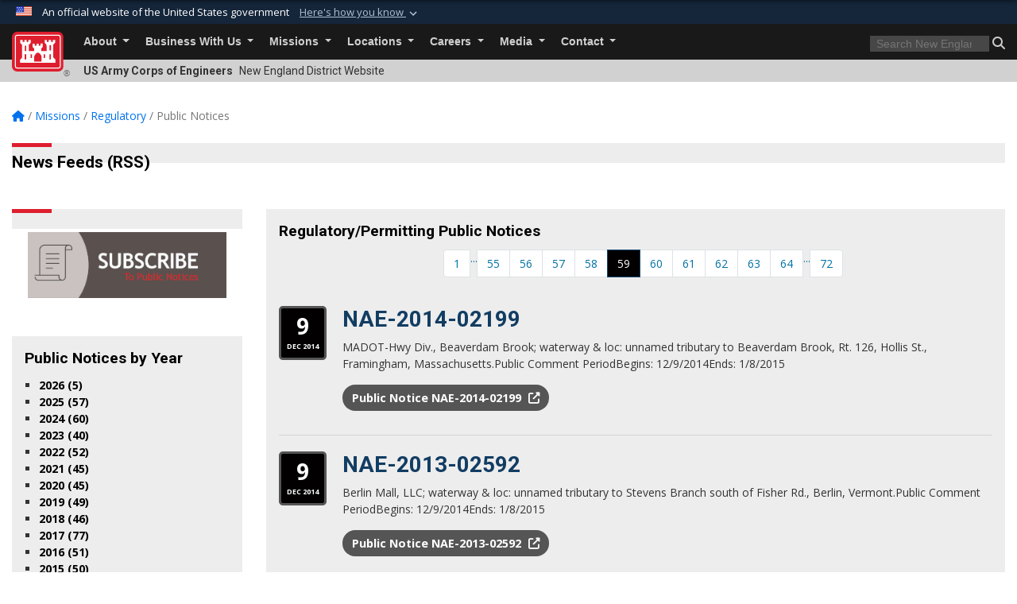

--- FILE ---
content_type: text/html; charset=utf-8
request_url: https://www.nae.usace.army.mil/Missions/Regulatory/PublicNotices/?Page=59
body_size: 21905
content:
<!DOCTYPE html>
<html  lang="en-US">
<head id="Head"><meta content="text/html; charset=UTF-8" http-equiv="Content-Type" />
<meta name="REVISIT-AFTER" content="1 DAYS" />
<meta name="RATING" content="GENERAL" />
<meta name="RESOURCE-TYPE" content="DOCUMENT" />
<meta content="text/javascript" http-equiv="Content-Script-Type" />
<meta content="text/css" http-equiv="Content-Style-Type" />
<title>
	New England District &gt; Missions &gt; Regulatory &gt; Public Notices - Page 59
</title><meta id="MetaDescription" name="description" content="The official public website of the New England District, U.S. Army Corps of Engineers. For website corrections, write to cenae-pa@usace.army.mil. " /><meta id="MetaKeywords" name="keywords" content="New England District, New England, Army Corps, Corps, Engineers, USACE, Corps of Engineers, Army Corps of Engineers, Corps of Engineers New England, New England Army Corps of Engineers, USACE New England" /><meta id="MetaRobots" name="robots" content="INDEX, FOLLOW" /><link href="/Resources/Shared/stylesheets/dnndefault/7.0.0/default.css?cdv=3460" type="text/css" rel="stylesheet"/><link href="/DesktopModules/ArticleCS/module.css?cdv=3460" type="text/css" rel="stylesheet"/><link href="/DesktopModules/News/module.css?cdv=3460" type="text/css" rel="stylesheet"/><link href="/DesktopModules/HTML/module.css?cdv=3460" type="text/css" rel="stylesheet"/><link href="/DesktopModules/ArticleCSDashboard/module.css?cdv=3460" type="text/css" rel="stylesheet"/><link href="/DesktopModules/AccordionMenu/module.css?cdv=3460" type="text/css" rel="stylesheet"/><link href="/DesktopModules/AccordionMenu/CSS/jumpMenu.css?cdv=3460" type="text/css" rel="stylesheet"/><link href="/DesktopModules/AccordionMenu/CSS/Templates/usace.css?cdv=3460" type="text/css" rel="stylesheet"/><link href="/DesktopModules/AccordionMenu/CSS/Templates/usaceResponsive.css?cdv=3460" type="text/css" rel="stylesheet"/><link href="/Desktopmodules/SharedLibrary/Plugins/bootstrap4/css/bootstrap.min.css?cdv=3460" type="text/css" rel="stylesheet"/><link href="/Portals/_default/Skins/USACETheme/skin.css?cdv=3460" type="text/css" rel="stylesheet"/><link href="/Portals/74/portal.css?cdv=3460" type="text/css" rel="stylesheet"/><link href="/Desktopmodules/SharedLibrary/Plugins/SocialIcons/css/fa-social-icons.css?cdv=3460" type="text/css" rel="stylesheet"/><link href="/Desktopmodules/SharedLibrary/Plugins/Skin/SkipNav/css/skipnav.css?cdv=3460" type="text/css" rel="stylesheet"/><link href="/desktopmodules/ArticleCS/styles/USACE2/style.css?cdv=3460" type="text/css" rel="stylesheet"/><link href="/Desktopmodules/SharedLibrary/Plugins/ColorBox/colorbox.css?cdv=3460" type="text/css" rel="stylesheet"/><link href="/Desktopmodules/SharedLibrary/ValidatedPlugins/font-awesome6/css/all.min.css?cdv=3460" type="text/css" rel="stylesheet"/><link href="/Desktopmodules/SharedLibrary/ValidatedPlugins/font-awesome6/css/v4-shims.min.css?cdv=3460" type="text/css" rel="stylesheet"/><link href="/Desktopmodules/SharedLibrary/Plugins/smartmenus/addons/bootstrap-4/jquery.smartmenus.bootstrap-4.css?cdv=3460" type="text/css" rel="stylesheet"/><script src="/Resources/libraries/jQuery/03_07_01/jquery.js?cdv=3460" type="text/javascript"></script><script src="/Resources/libraries/jQuery-Migrate/03_04_01/jquery-migrate.js?cdv=3460" type="text/javascript"></script><script src="/Resources/libraries/jQuery-UI/01_13_03/jquery-ui.min.js?cdv=3460" type="text/javascript"></script><link rel='icon' href='/Portals/74/favicon.ico?ver=D3q2TMDM9DcucjWDdRvBKQ%3d%3d' type='image/x-icon' /><meta name='host' content='DMA Public Web' /><meta name='contact' content='dma.WebSD@mail.mil' /><link rel="stylesheet" type="text/css" href="/DesktopModules/SharedLibrary/Controls/Banner/CSS/usa-banner.css" /><script  src="/Desktopmodules/SharedLibrary/Plugins/GoogleAnalytics/Universal-Federated-Analytics-8.7.js?agency=DOD&subagency=USACE&sitetopic=dma.web&dclink=true"  id="_fed_an_ua_tag" ></script><meta name="viewport" content="width=device-width, initial-scale=1, shrink-to-fit=no" /></head>
<body id="Body">

    <form method="post" action="/Missions/Regulatory/PublicNotices/?Page=59" id="Form" enctype="multipart/form-data">
<div class="aspNetHidden">
<input type="hidden" name="__EVENTTARGET" id="__EVENTTARGET" value="" />
<input type="hidden" name="__EVENTARGUMENT" id="__EVENTARGUMENT" value="" />
<input type="hidden" name="__VIEWSTATE" id="__VIEWSTATE" value="zx6KUnOJV4wUonZYZ7WSESy4E4rHpkAO5ai8YSKeQUILEhK77aNw5B0PVN0HsdXRaJE2DQBHwv15Dkd/drnxxNcv5/dExFy3m4O8xd7e4LHYjNJtqyzu1z3G/[base64]/KXkjBfh61C00Q+VtHcTsIhOQ5KQRus4m5kMXnoXh+HEhkWzgttm0SSyyFI7O9b+8NIKSE9klwHW2oP+p7nK1Ad8RlP55B+Dn1d/DY5h66Sg/SSWR1D3bThSpkTkZmnssO/[base64]/qIAd7aHJzHAcXsxw4D7YHe6ADynbASbaur3tj51odJUuoAtKuBmOYqRbPLw6hUz40jMmzcUJVzOkxCV0Q0ZeldCy69i9JdM9ZdhYf0nYC6HYVwikXwY5X4e7NZznwyYeNOCxp+95sGmlQKQLnYa3snh7tfqkFd/NRO8u2tT2SADeDNu2HX9nTiX19KVdoShN0xkvjloUoil9WbEWeJWxTxHHbKEeD7MIQefXs58ES5sul27ng7z2aVu2JwYlEfBEYV5dOcHQAGlbA59UnUkWwZUYsrcHBjVU/OvC7APVeMpEKCPDp8aNy/7F9075TBvoXEgwv9kX7hByMLeAWRPXyQ/KZasM+AbqWlWzv4C95KTmZJ3WH9lrstlxMne0irVDUJ32iX/nZbvqUjSUCV/5Cg+BiBZVoxQLQ6mM9i8Jz/w4zujfj+PzTMyk5eVJ22lP0gRAuK1Xwa35v8VP7IMzfF7UTQabpNWhN9qUb3fRy5SfjAXBJa6TLV7IIjf2IJaXYjOkR7UI0NpzMQjcugVWPctywnun+Clw6TQlNAU5EOT3HB/uaIa7YN5Yv/mNypVfe81rLb18OBKj8vpzG8k7uv9WDvP7nrTzqCPDoSw/AfWHieqVCxeVsFxfaDCtqr/SK7reOIRQ1Ths/JTfWspF6GMCxt4e+TE6HnkUaN0UTheEDzHH7ANpCw9lWwubp7uZlfNkLW0im0qdqN/Om0QBH7X8RhaV8mj9a9MuMpkRW2UrodLHDBx2BXAo+VeusntaJkiuO0QCZWc7bTZ7jpY4a4nMo/cHWyhtMHfWJfK2X0VRB4ukxzF9tnmJrvKDXuO5iv31Hkx/YWW/jdV4gVlH+XmX6aFIKZCpVPRS8BODvyR12GbRLYYsSAQqJ1+OQwc8ZdDYcsRCBGVvN55eD6kb7XKezdXL9tsfqOFWNa57eIrHNpVPZnP0c/jfMrr7vLnxBVgcxb+vbDq41Ceca0O9gK6pcdFD44ixg3jp5TzLKeUAkqhA+S87Q24I9YlEVwP0c1Od1hRY/aiAbhc5umaCaSp6tR/xu7F4uOSRdPPnhny2oxOZbd+jdY0pOJBW/JqvEF7r/TnGoD4NgZ+CaPvu25OhYf6fTVZmFbFXNqzjISudnNVLO52jejstUDTE1ePpMUlvXw20faEFq94roDlOg8jjdHohhnhdd25kyD8UScFsHEf5FIZD0kLmZju23XHCBRiFuYIWW6p6S812l/i/QqtE8v5M29ks+eezIRSgKzlWaX3kJgdywGfs5ZTnSbX1A8eEEjMwrIpu4GetPp90xDRzH9Q0Tvrc98fQBIWBEUJzPKddoSXkcva/Gd/hLp4qYcT1pBCoEg0djZDK+5ioCZRpI5tQRNnbrN7y9Jzx+FJu2w0MMY7y3Wk+Dx9QlaApgst6/TSCBa5UWmxQMGTo7WM6Tc04/tl1Aepx+UWM/ET3oX+x3wlxh84rAKGQojN+rXZClleMqVmpzzBtRcdHTpMLJiHpG/WhVwYe/K9DYtclWb526csIy0UfTFWhqDQwEaXHMJCw8cUsOScGROhTSwWpiDQlx032t9m9tjs6rvsNnEcptQpDM98+wfIBAYz+6c44B/ncAwnyvzjwckmfVld6yXqFZ/OAc9Ocg9C40yLaYQoLfJDNxPO+nxTV9NRzEvfoL+I8h4hGg3TvjBRZrCyWL/R20BBsWuop50JZcY1t7FND6ueSknTclG6mHZ+yuM89zhBFqKdQN3oK2oOYSptlFXWdlwcX8rVgizojuWDcg/IhY+OyQQX3sXLEC8lGbAmiLm6V5J7T2jtY7Vm1cECibaH6z3hcVZ35/wFoN0emzOkKlXZETwB+TKd1yxG3A8rl3J92L+232o/niSekUpKJKkiLEqzlqR7BiAt3g51t1lQS8nt1u9cl1JAle1mVXVV/jq5a8ixQCvsHyFN4btMMJXoEyJEXkiCEo+7fzV4f0ldsBREuaKiNl/PLgAahpdB4YW7YvZmQUxglSvBCA1snOB1YNIe556i6HvMWYdbE2hXEGMrgq2MvBsmHH/8iK3dEteoGdzFprKfAyDfgMLnHj22wgQq7CoX0Icoj4b2tQuJ/OJpWDSsUXZ29phTz5gorIPeru7qOPeL27q3nWrIDolsGJd2lQSLcpK+opLhJnTaHoWx+X8EQSMO+8xfb1ZsjrcOeg/NjOH21PV16F0X7MLkubktRyIeVGiaMkC4Mh/65wUTfVAjzFNeuSxKff30uacLlr66hUqyXaP5yMAsN/dLls+eJzMmN+81uP7OvZjEo4ddpp3jv9gpkSIJpTgnm24Vyc6K1iYoAdmM2w3Bqn6z0kS6PUkUskZ5XnuK5iibhyt0soSVNhH8xTCfkubpBHqmOF+T5Ku1oE/JX4rTrSCBIT3jNwmiku2xDFoc/cKATzSIRUdctw3FSeSVBdJB5vyI9T1iohfiDL/1VCRDE99oOHx/IUFiedVG687meT1lUSinwrsEFeoDVFzJRWwenwuTx4T2/cmEkhrANc6NHfb/WgTaPNmcEc0a7I3mI0Na9zRJLM+8aoG3rJC4qZ0q27H2TsOwrPZYMVZUXuaMfrbtnqrRDDXXcEoUZ+Hc85sx9OZjPfzjuHqwW7SeQbB4+vVA92/I25kZwnis4xbVgrOFyOUOse3YNhbHgSCETD7jrRFCh0dex7kCPLtjUzduu2yK2V2UrJx1A/8bOQgb5r/cxy6PznphzO6+hd80G7M6ul0EYcJ/H49pJljHZIB1FBfR6+5PMPapRR/78mbmORD/lv3rk6U8XOL4rFRVf99QGKBM+iOmpqmTc2aYEFVel6dt1M8Sv5MxpDq+COTqhh+7hdkey9gYWZuwUXKUWNTh8AF3FW0RY0UIK6Od4bbxSsWFJHs6p+WAzSCRAbxB169sfvxZYs9CKdpWCRIvaeuwHSJQ8xZw4KwGDMFTNxwmB+fnllDtUl1B+wOn5G7w5YgN/ceD96Z6w3rAFe9HaBNQK5NSDWI87IPlOXHU4ZGq8q2Gkplpd4RC1GLzsbDD7gIdqKIVZTzsPJjR1Oa0r7VoG1T8DaFyX0eLw/c3GDZZ4bjuV9vAQq2dI4PnylLb7ZO91aBMvgKmthTvHa336YR4bibBQ607Be/03k3mt8kVmqG28GgBI4g+3q0fcqC0i1+aonywghqPvkFq+PbfJ9jkhuNW/SNihsb3sXXz3hhbFFqgJdVYiMIiynSzTfjsR9gcC8W20usGTUU9Z+CNHJ4yXTmQBkvFx3EhL7uVR0xsp3PPRr8n7shKAGUfFkWo2oe8nNGOvwoQHdfapAMjhzErgaVgsFiePqzVIH7o4oKh8vL+xwp3qEEZl332sJiSfZTeg+J0gsyYc5Oi34/jW8QbyaiRPNnhvXurLSyd2A2pvS4ZTZXvpOkDtJ9Emw24GMzr0gqzdcodgXLp/e9sJMTKYcNnwcClSFTqrWnyeZ0KBynbiecVSttA8k4Yx/ZzNs3WHxcvS9Baix2O7WeWu8GeAjN+C3kzs6/maeFOZFOHE1KXL7Hmimg/PCK159WvFjVo7+1r4sv65Ppaf5SRzYkGZqkK6VG4wq2L84+55KC8m9BG4uqV40D05CNotHKAOjyZNWY3bL9lJ5kTgsHXuAm+DUc+In84Qsf4WkfUlv9dboDiFNyVh65EWyw3pCtCOqqM1D+jOB+Cvfc3I37r8LF0HzL4oRy9sbrFg9WB/P6E4MsbrWVFnUcyjv8cbCkusA5h9dKR2o3PfqZPnghGLbX99A3CVcAyheEkynawfbGO3NtTSphrGBgDCiOks5QA9SJ0jgL4j85M8GS9HvDIAa44aKP9WRsft+6Z+JAsGw3XqKGcy+BdpGOhV+VALDIMzKanirhV5/a/7tkHHR2fxLhhKaFkmjxhcjfdImUYlcLKaLOmHLViLLaTSa1WuPDhwMVl/2eqNk6G6uEQ2pqwniUmXyAd0xrAfrw50N2IXG6eWmAiC2tGLeZuTHdtMvoy1+qqt6UHZTM8+WR7aePBKnBvDj9N9zOiJ6G+UGN9C4QrqHD3U2B4jcqP+sCimLmZco4kxD2SeEs/zz+tvH5LJYKXi/tUMVK2+wpG2zUBoJADK+HfznIz8xTNMO6agnSR2c67lQNL72G8IL+lsiZd5ohOrfdBymOKhPcnMZ/kSsC98LjnUxx1kc2o2xsWKjvShnoQ7nfZoFvVXy8l9fmzjnSwLbXPeRjuhrdMZZI8/BgmfAnS77utBfcdcszJGVqHXX6W/6cMBE/u3oa1HC5cQSSOFG4lXY6Q+93p9bCh0tdxKA3oNYdADfW1Ky5O8V0HpEUPkc4fXSeU4ZPq8QV3ehX/BqqvCfsfVhb96RJiWJpM8k+wEOgW8057OCj1i5orOC9MkVcytYSNnOBXEV3vsy+3ed2jXua2icMPZ2Qu0o1en30BsCtIhVHi7kTIaEwaz6CWxlX/4qwzkAbxj9NJdQhqVEVZiDbDIHlOBx4WByxRSw1CPe9Qw9JfCDPa5eHef2YBuwaxE4yCQLfFcRhiAJaG/DvqavmozXLrdKu+X2x3ZgB+TULleMBRGnkGe/jwYIrTShRvjiWzhAsQBfLZGskOMEAJ+y4zXDCoZz1DSy6hLftxg76/xofHLB+4gXjltJ/5Aef7x3mtqnaJJhUdY1oeMiYPKpNrrunUbK9xTGwm0gka7p8htZ/76iyeo3++g/NCPHa/5TqX1lLH3bgdxjzJkmI09NtmieTAkm9QG2aUyG8KiWVQoR" />
</div>

<script type="text/javascript">
//<![CDATA[
var theForm = document.forms['Form'];
if (!theForm) {
    theForm = document.Form;
}
function __doPostBack(eventTarget, eventArgument) {
    if (!theForm.onsubmit || (theForm.onsubmit() != false)) {
        theForm.__EVENTTARGET.value = eventTarget;
        theForm.__EVENTARGUMENT.value = eventArgument;
        theForm.submit();
    }
}
//]]>
</script>


<script src="/WebResource.axd?d=pynGkmcFUV2YRBDbasXhoakaqdeI-_09hOJyJqDzsDsl2pX8MS4jrFU_QRw1&amp;t=638901627720898773" type="text/javascript"></script>


<script src="/ScriptResource.axd?d=NJmAwtEo3IrKGQZJaQ-59ps9QE7NB-cd8FtY8K_IKR198d6n1yFeBXjBOfSie8_YpnxWr5TH_Xa1YuI6xvu2xbnYgibsEU5YeVIVuQL9OF1wgOqmP8IRYf5-D9bdkdSDspeMsQ2&amp;t=32e5dfca" type="text/javascript"></script>
<script src="/ScriptResource.axd?d=dwY9oWetJoLC35ezSMivQTHgohaws39GHERz_2Vs-fMqSX4XSS-TGUwHNwlX-SjZdeyVi2T18HyTsBGhhCgcdE7ySD6n4ENZHt2zQ9wqrft0ffaCn4pNEJ2yI2hoEpa5BC03t8XV-nAfRCVl0&amp;t=32e5dfca" type="text/javascript"></script>
<div class="aspNetHidden">

	<input type="hidden" name="__VIEWSTATEGENERATOR" id="__VIEWSTATEGENERATOR" value="CA0B0334" />
	<input type="hidden" name="__VIEWSTATEENCRYPTED" id="__VIEWSTATEENCRYPTED" value="" />
	<input type="hidden" name="__EVENTVALIDATION" id="__EVENTVALIDATION" value="tp1aBrcgt9LIvLeClzB832bK8m5AnO+2kjJ7w1FJEntDjUtqVJbi91Mv0nj5Sh1FHY7FEtDVs4uh6v/60/C1iT7xKYEa7y9SsqWp7Pb3YolS30IzG7v4t6B7hq42SzNg33J39w==" />
</div><script src="/js/dnn.js?cdv=3460" type="text/javascript"></script><script src="/js/dnn.modalpopup.js?cdv=3460" type="text/javascript"></script><script src="/js/dnncore.js?cdv=3460" type="text/javascript"></script><script src="/Desktopmodules/SharedLibrary/Plugins/Mobile-Detect/mobile-detect.min.js?cdv=3460" type="text/javascript"></script><script src="/DesktopModules/ArticleCS/Resources/ArticleCS/js/ArticleCS.js?cdv=3460" type="text/javascript"></script><script src="/Desktopmodules/SharedLibrary/Plugins/ColorBox/jquery.colorbox.js?cdv=3460" type="text/javascript"></script><script src="/js/dnn.servicesframework.js?cdv=3460" type="text/javascript"></script><script src="/Desktopmodules/SharedLibrary/Plugins/Skin/js/common.js?cdv=3460" type="text/javascript"></script><script src="/Desktopmodules/SharedLibrary/Plugins/image-set-polyfill/image-set-polyfill.js?cdv=3460" type="text/javascript"></script>
<script type="text/javascript">
//<![CDATA[
Sys.WebForms.PageRequestManager._initialize('ScriptManager', 'Form', ['tdnn$ctr38737$Article$desktopmodules_articlecs_article_ascx$UpdatePanel1','dnn_ctr38737_Article_desktopmodules_articlecs_article_ascx_UpdatePanel1'], [], [], 180, '');
//]]>
</script>

        
        
        


<script type="text/javascript">
$('#personaBar-iframe').load(function() {$('#personaBar-iframe').contents().find("head").append($("<style type='text/css'>.personabar .personabarLogo {}</style>")); });
</script>
<div id="dnn_ctl06_header_banner_container" class="header_banner_container">
    <span class="header_banner_inner">
        <div class="header_banner_flag">
            An official website of the United States government 
        <div class="header_banner_accordion" tabindex="0" role="button" aria-expanded="false"><u>Here's how you know 
        <span class="expand-more-container"><svg xmlns="http://www.w3.org/2000/svg" height="24" viewBox="0 0 24 24" width="24">
                <path d="M0 0h24v24H0z" fill="none" />
                <path class="expand-more" d="M16.59 8.59L12 13.17 7.41 8.59 6 10l6 6 6-6z" />
            </svg></span></u></div>
        </div>
        <div class="header_banner_panel" style="">
            <div class="header_banner_panel_item">
                <span class="header_banner_dotgov"></span>
                <div id="dnn_ctl06_bannerContentLeft" class="header_banner_content"><p class="banner-contentLeft-text"><strong> Official websites use .mil </strong></p>A <strong>.mil</strong> website belongs to an official U.S. Department of Defense organization in the United States.</div>
            </div>
            <div class="header_banner_panel_item https">
                <span class="header_banner_https"></span>
                <div id="dnn_ctl06_bannerContentRight" class="header_banner_content"><p class="banner-contentRight-text"><strong>Secure .mil websites use HTTPS</strong></p><div> A <strong>lock (<span class='header_banner_icon_lock'><svg xmlns = 'http://www.w3.org/2000/svg' width='52' height='64' viewBox='0 0 52 64'><title>lock </title><path class='icon_lock' fill-rule='evenodd' d='M26 0c10.493 0 19 8.507 19 19v9h3a4 4 0 0 1 4 4v28a4 4 0 0 1-4 4H4a4 4 0 0 1-4-4V32a4 4 0 0 1 4-4h3v-9C7 8.507 15.507 0 26 0zm0 8c-5.979 0-10.843 4.77-10.996 10.712L15 19v9h22v-9c0-6.075-4.925-11-11-11z' /> </svg></span>)</strong> or <strong> https://</strong> means you’ve safely connected to the .mil website. Share sensitive information only on official, secure websites.</div></div>
            </div>

        </div>
    </span>
</div><style> .header_banner_container{ background-color: #15263b; color: #FFF; } .icon_lock { fill: #FFF;} .header_banner_container .header_banner_content .banner-contentLeft-text, .header_banner_container .header_banner_content .banner-contentRight-text { color: #FFF;} </style>
<script type="text/javascript">

jQuery(document).ready(function() {
initializeSkin();
});

</script>

<script type="text/javascript">
var skinvars = {"SiteName":"New England District","SiteShortName":"New England District","SiteSubTitle":"","aid":"newengland_district","IsSecureConnection":true,"IsBackEnd":false,"DisableShrink":false,"IsAuthenticated":false,"SearchDomain":"search.usa.gov","SiteUrl":"https://www.nae.usace.army.mil/","LastLogin":null,"IsLastLoginFail":false,"IncludePiwik":false,"PiwikSiteID":-1,"SocialLinks":{"Facebook":{"Url":"https://www.facebook.com/CorpsNewEngland","Window":"_blank","Relationship":"noopener"},"Twitter":{"Url":"https://twitter.com/CorpsNewEngland","Window":"_blank","Relationship":"noopener"},"YouTube":{"Url":"","Window":"_blank","Relationship":"noopener"},"Flickr":{"Url":"http://www.flickr.com/photos/corpsnewengland","Window":"_blank","Relationship":"noopener"},"Pintrest":{"Url":"","Window":null,"Relationship":null},"Instagram":{"Url":"","Window":"","Relationship":null},"Blog":{"Url":"","Window":"_blank","Relationship":"noopener"},"RSS":{"Url":"","Window":"","Relationship":null},"Podcast":{"Url":"","Window":"","Relationship":null},"Email":{"Url":"","Window":"","Relationship":null},"LinkedIn":{"Url":"","Window":null,"Relationship":null},"Snapchat":{"Url":"","Window":"_blank","Relationship":"noopener"}},"SiteLinks":null,"LogoffTimeout":3300000,"SiteAltLogoText":""};
</script>
<script type="application/ld+json">{"@context":"http://schema.org","@type":"Organization","logo":null,"name":"New England District","url":"https://www.nae.usace.army.mil/","sameAs":["https://www.facebook.com/CorpsNewEngland","https://twitter.com/CorpsNewEngland"]}</script>

<div id="app" class="app_usace app-inner   ">
    

<div id="skip-link-holder"><a id="skip-link" href="#skip-target">Skip to main content (Press Enter).</a></div>

<header id="header-main">
    
    <div id="header-title">
        <div class="page-container">
            <div class="container-fluid flex">
                <div class="site-name">US Army Corps of Engineers</div>
                <div class="site-area">New England District Website</div>
            </div>
        </div>
    </div>
    <div id="header-menu">
        <div class="page-container">
            <div class="container-fluid">
                <div class="site-logo">
                    
                    <a href="https://www.nae.usace.army.mil/">
                        <img src="/Portals/_default/Skins/USACETheme/Assets/images/usace-logo-color.svg" alt="New England District"/>
                    </a>
                    <div class='reg'>&reg;</div>
                </div>
                <nav class="navbar navbar-expand-md" id="main-menu" aria-label="main menu">
                    <div class="collapse navbar-collapse" id="navbarSupportedContent">
                        <a id="mobile-menu-close" class="mobile-menu-trigger" href="javascript:;" data-toggle="collapse" data-target="#navbarSupportedContent" aria-controls="navbarSupportedContent" aria-expanded="false" aria-label="Toggle navigation"><i class="fa fa-times"></i></a>
                        

<!-- ./ helper -->


        <ul id="main-nav" class="navbar-nav mr-auto" data-sm-options="{collapsibleBehavior: 'link', bootstrapHighlightClasses: 'focused', showTimeout: 0, showFunction: null, hideTimeout: 0, hideFunction: null, subMenusSubOffsetX: 0, subMenusSubOffsetY: 0, subMenusMaxWidth: '26em'}">
                    <li class="nav-item  dropdown">
                                <a class="nav-link dropdown-toggle"
           href="https://www.nae.usace.army.mil/About/"
            
           data-toggle="dropdown"
           id="navbarDropdownMenuLink_0"
           aria-haspopup="true"
           aria-expanded="false"
                         
>
           About
        </a>

                                <ul class="dropdown-menu" aria-labelledby="navbarDropdownMenuLink_0">
                    <li>
                                <a class="dropdown-item"
           href="https://www.nae.usace.army.mil/About/"
                      
>
           About
        </a>

                    </li>                    <li>
                                <a class="dropdown-item"
           href="https://www.nae.usace.army.mil/About/Mission/"
                      
>
           Mission
        </a>

                    </li>                    <li>
                                <a class="dropdown-item"
           href="https://www.nae.usace.army.mil/About/History/"
                      
>
           History
        </a>

                    </li>                    <li>
                                <a class="dropdown-item"
           href="https://www.nae.usace.army.mil/About/Leadership/"
                      
>
           Leadership
        </a>

                    </li>        </ul>

                    </li>
                    <li class="nav-item  dropdown">
                                <a class="nav-link dropdown-toggle is-disabled" href="javascript:;"
            
           data-toggle="dropdown"
           id="navbarDropdownMenuLink_1"
           aria-haspopup="true"
           aria-expanded="false"
              >
           Business With Us
        </a>

                                <ul class="dropdown-menu" aria-labelledby="navbarDropdownMenuLink_1">
                    <li class="dropdown dropdown-submenu">
                                <a class="dropdown-item dropdown-toggle"
           href="https://www.nae.usace.army.mil/Business-With-Us/Contracting/"
            
           data-toggle="dropdown"
           id="navbarDropdownMenuLink_100"
           aria-haspopup="true"
           aria-expanded="false"
                         
>
           Contracting
        </a>

                                <ul class="dropdown-menu" aria-labelledby="navbarDropdownMenuLink_100">
                    <li>
                                <a class="dropdown-item"
           href="https://www.nae.usace.army.mil/Business-With-Us/Contracting/NAE-Vertical-Construction-Industry-Day/"
                      
>
           NAE Vertical Construction Industry Day
        </a>

                    </li>                    <li>
                                <a class="dropdown-item"
           href="https://www.nae.usace.army.mil/Business-With-Us/Contracting/Contracting-Actions/"
                      
>
           Contracting Actions
        </a>

                    </li>                    <li>
                                <a class="dropdown-item"
           href="https://www.nae.usace.army.mil/Business-With-Us/Contracting/New-Haven-Harbor-Improvement-Project-Industry-Day/"
                      
>
           New Haven Harbor Improvement Project - Industry Day
        </a>

                    </li>        </ul>

                    </li>
                    <li>
                                <a class="dropdown-item"
           href="https://www.nae.usace.army.mil/Business-With-Us/Small-Business/"
                      
>
           Small Business
        </a>

                    </li>                    <li>
                                <a class="dropdown-item"
           href="https://www.nae.usace.army.mil/Business-With-Us/Federal-Business-Opportunities/"
                      
>
           Federal Business Opportunities
        </a>

                    </li>        </ul>

                    </li>
                    <li class="nav-item  dropdown">
                                <a class="nav-link dropdown-toggle"
           href="https://www.nae.usace.army.mil/Missions/"
            
           data-toggle="dropdown"
           id="navbarDropdownMenuLink_2"
           aria-haspopup="true"
           aria-expanded="false"
                         
>
           Missions
        </a>

                                <ul class="dropdown-menu" aria-labelledby="navbarDropdownMenuLink_2">
                    <li>
                                <a class="dropdown-item"
           href="https://www.nae.usace.army.mil/Missions/"
                      
>
           Missions
        </a>

                    </li>                    <li class="dropdown dropdown-submenu">
                                <a class="dropdown-item dropdown-toggle"
           href="https://www.nae.usace.army.mil/Missions/Civil-Works/"
            
           data-toggle="dropdown"
           id="navbarDropdownMenuLink_102"
           aria-haspopup="true"
           aria-expanded="false"
                         
>
           Civil Works
        </a>

                                <ul class="dropdown-menu" aria-labelledby="navbarDropdownMenuLink_102">
                    <li>
                                <a class="dropdown-item"
           href="https://www.nae.usace.army.mil/Missions/Civil-Works/Navigation/"
                      
>
           Navigation
        </a>

                    </li>                    <li>
                                <a class="dropdown-item"
           href="https://www.nae.usace.army.mil/Missions/Civil-Works/Flood-Risk-Management/"
                      
>
           Flood Risk Management
        </a>

                    </li>                    <li class="dropdown dropdown-submenu">
                                <a class="dropdown-item dropdown-toggle"
           href="https://www.nae.usace.army.mil/Missions/Civil-Works/Shore-Bank-Protection/"
            
           data-toggle="dropdown"
           id="navbarDropdownMenuLink_203"
           aria-haspopup="true"
           aria-expanded="false"
                         
>
           Shore Bank Protection
        </a>

                                <ul class="dropdown-menu" aria-labelledby="navbarDropdownMenuLink_203">
                    <li>
                                <a class="dropdown-item"
           href="https://www.nae.usace.army.mil/Missions/Civil-Works/Shore-Bank-Protection/Connecticut/"
                      
>
           Connecticut
        </a>

                    </li>                    <li>
                                <a class="dropdown-item"
           href="https://www.nae.usace.army.mil/Missions/Civil-Works/Shore-Bank-Protection/Maine/"
                      
>
           Maine
        </a>

                    </li>                    <li>
                                <a class="dropdown-item"
           href="https://www.nae.usace.army.mil/Missions/Civil-Works/Shore-Bank-Protection/Massachusetts/"
                      
>
           Massachusetts
        </a>

                    </li>                    <li>
                                <a class="dropdown-item"
           href="https://www.nae.usace.army.mil/Missions/Civil-Works/Shore-Bank-Protection/New-Hamsphire/"
                      
>
           New Hamsphire
        </a>

                    </li>                    <li>
                                <a class="dropdown-item"
           href="https://www.nae.usace.army.mil/Missions/Civil-Works/Shore-Bank-Protection/Rhode-Island/"
                      
>
           Rhode Island
        </a>

                    </li>                    <li>
                                <a class="dropdown-item"
           href="https://www.nae.usace.army.mil/Missions/Civil-Works/Shore-Bank-Protection/Vermont/"
                      
>
           Vermont
        </a>

                    </li>        </ul>

                    </li>
                    <li>
                                <a class="dropdown-item"
           href="https://www.nae.usace.army.mil/Missions/Civil-Works/Civil-Works-Review-Plans/"
                      
>
           Civil Works Review Plans
        </a>

                    </li>        </ul>

                    </li>
                    <li>
                                <a class="dropdown-item"
           href="https://www.nae.usace.army.mil/Missions/PublicNotices/"
                      
>
           Public Notices
        </a>

                    </li>                    <li>
                                <a class="dropdown-item"
           href="https://www.nae.usace.army.mil/Missions/Military-Programs/"
                      
>
           Military Programs
        </a>

                    </li>                    <li class="dropdown dropdown-submenu">
                                <a class="dropdown-item dropdown-toggle"
           href="https://www.nae.usace.army.mil/Missions/Projects-Topics/"
            
           data-toggle="dropdown"
           id="navbarDropdownMenuLink_105"
           aria-haspopup="true"
           aria-expanded="false"
                         
>
           Projects/Topics
        </a>

                                <ul class="dropdown-menu" aria-labelledby="navbarDropdownMenuLink_105">
                    <li>
                                <a class="dropdown-item"
           href="https://www.nae.usace.army.mil/Missions/Projects-Topics/Hartford-EastHartford-Levee-Rehab-Study/"
                      target="_blank" rel="noopener noreferrer" aria-label="Hartford-EastHartford-Levee-Rehab-Study will open in a new tab"
  target="_blank"  >
           Hartford-EastHartford-Levee-Rehab-Study
        </a>

                    </li>                    <li>
                                <a class="dropdown-item"
           href="https://www.nae.usace.army.mil/Missions/Projects-Topics/Former-Loring-Air-Force-Base-AFB-Laundry-Annex/"
                      
>
           Former Loring Air Force Base (AFB) Laundry Annex
        </a>

                    </li>                    <li class="dropdown dropdown-submenu">
                                <a class="dropdown-item dropdown-toggle"
           href="https://www.nae.usace.army.mil/Missions/Projects-Topics/Former-Charlestown-Naval-Auxiliary-Landing-Field/"
            
           data-toggle="dropdown"
           id="navbarDropdownMenuLink_206"
           aria-haspopup="true"
           aria-expanded="false"
                         
>
           Former Charlestown Naval Auxiliary Landing Field
        </a>

                                <ul class="dropdown-menu" aria-labelledby="navbarDropdownMenuLink_206">
                    <li>
                                <a class="dropdown-item"
           href="https://www.nae.usace.army.mil/Missions/Projects-Topics/Former-Charlestown-Naval-Auxiliary-Landing-Field/Former-Charlestown-Naval-Auxiliary-Landing-Field-Explosive-Safety/"
                      
>
           Former Charlestown Naval Auxiliary Landing Field Explosive Safety
        </a>

                    </li>        </ul>

                    </li>
                    <li>
                                <a class="dropdown-item"
           href="https://www.nae.usace.army.mil/Missions/Projects-Topics/Former-Raritan-Arsenal/"
                      
>
           Former Raritan Arsenal
        </a>

                    </li>        </ul>

                    </li>
                    <li class="dropdown dropdown-submenu">
                                <a class="dropdown-item dropdown-toggle"
           href="https://www.nae.usace.army.mil/Missions/Recreation/"
            
           data-toggle="dropdown"
           id="navbarDropdownMenuLink_106"
           aria-haspopup="true"
           aria-expanded="false"
                         
>
           Recreation
        </a>

                                <ul class="dropdown-menu" aria-labelledby="navbarDropdownMenuLink_106">
                    <li>
                                <a class="dropdown-item"
           href="https://www.nae.usace.army.mil/Missions/Recreation/Connecticut/"
                      
>
           Connecticut
        </a>

                    </li>                    <li>
                                <a class="dropdown-item"
           href="https://www.nae.usace.army.mil/Missions/Recreation/Massachusetts/"
                      
>
           Massachusetts
        </a>

                    </li>                    <li>
                                <a class="dropdown-item"
           href="https://www.nae.usace.army.mil/Missions/Recreation/New-Hampshire/"
                      
>
           New Hampshire
        </a>

                    </li>                    <li>
                                <a class="dropdown-item"
           href="https://www.nae.usace.army.mil/Missions/Recreation/Vermont/"
                      
>
           Vermont
        </a>

                    </li>        </ul>

                    </li>
                    <li class="dropdown dropdown-submenu">
                                <a class="dropdown-item dropdown-toggle"
           href="https://www.nae.usace.army.mil/Missions/Regulatory/"
            
           data-toggle="dropdown"
           id="navbarDropdownMenuLink_107"
           aria-haspopup="true"
           aria-expanded="false"
                         
>
           Regulatory
        </a>

                                <ul class="dropdown-menu" aria-labelledby="navbarDropdownMenuLink_107">
                    <li>
                                <a class="dropdown-item"
           href="https://www.nae.usace.army.mil/Missions/Regulatory/PublicNotices/"
                      
>
           Public Notices
        </a>

                    </li>                    <li class="dropdown dropdown-submenu">
                                <a class="dropdown-item dropdown-toggle"
           href="https://www.nae.usace.army.mil/Missions/Regulatory/Permits-Issued/"
            
           data-toggle="dropdown"
           id="navbarDropdownMenuLink_207"
           aria-haspopup="true"
           aria-expanded="false"
                         
>
           Permits Issued
        </a>

                                <ul class="dropdown-menu" aria-labelledby="navbarDropdownMenuLink_207">
                    <li>
                                <a class="dropdown-item"
           href="https://www.nae.usace.army.mil/Missions/Regulatory/Permits-Issued/Orsted-Revolution-Wind-LLC-Oct-2023/"
                      
>
           Orsted/Revolution Wind, LLC (Oct. 2023)
        </a>

                    </li>        </ul>

                    </li>
                    <li>
                                <a class="dropdown-item"
           href="https://www.nae.usace.army.mil/Missions/Regulatory/State-General-Permits/"
                      
>
           State General Permits
        </a>

                    </li>                    <li class="dropdown dropdown-submenu">
                                <a class="dropdown-item dropdown-toggle"
           href="https://www.nae.usace.army.mil/Missions/Regulatory/Jurisdiction-and-Wetlands/"
            
           data-toggle="dropdown"
           id="navbarDropdownMenuLink_209"
           aria-haspopup="true"
           aria-expanded="false"
                         
>
           Jurisdiction and Wetlands
        </a>

                                <ul class="dropdown-menu" aria-labelledby="navbarDropdownMenuLink_209">
                    <li>
                                <a class="dropdown-item"
           href="https://www.nae.usace.army.mil/Missions/Regulatory/Jurisdiction-and-Wetlands/Jurisdictional-Determinations/"
                      
>
           Jurisdictional Determinations
        </a>

                    </li>        </ul>

                    </li>
                    <li>
                                <a class="dropdown-item"
           href="https://www.nae.usace.army.mil/Missions/Regulatory/Mitigation/"
                      
>
           Mitigation
        </a>

                    </li>                    <li>
                                <a class="dropdown-item"
           href="https://www.nae.usace.army.mil/Missions/Regulatory/Invasive-Species/"
                      
>
           Invasive Species
        </a>

                    </li>                    <li>
                                <a class="dropdown-item"
           href="https://www.nae.usace.army.mil/Missions/Regulatory/Dredged-Material-Program/"
                      
>
           Dredged Material Program
        </a>

                    </li>                    <li>
                                <a class="dropdown-item"
           href="https://www.nae.usace.army.mil/Missions/Regulatory/Stream-and-River-Continuity/"
                      
>
           Stream and River Continuity
        </a>

                    </li>                    <li>
                                <a class="dropdown-item"
           href="https://www.nae.usace.army.mil/Missions/Regulatory/Naturalized-River-Restoration/"
                      
>
           Naturalized River Restoration
        </a>

                    </li>                    <li>
                                <a class="dropdown-item"
           href="https://www.nae.usace.army.mil/Missions/Regulatory/Vernal-Pools/"
                      
>
           Vernal Pools
        </a>

                    </li>                    <li>
                                <a class="dropdown-item"
           href="https://www.nae.usace.army.mil/Missions/Regulatory/Useful-Documents-Forms-and-Publications/"
                      
>
           Useful Documents, Forms and Publications
        </a>

                    </li>                    <li>
                                <a class="dropdown-item"
           href="https://www.nae.usace.army.mil/Missions/Regulatory/Useful-Links-and-Regulations/"
                      
>
           Useful Links and Regulations
        </a>

                    </li>                    <li>
                                <a class="dropdown-item"
           href="https://www.nae.usace.army.mil/Missions/Regulatory/WRDA214/"
                      
>
           WRDA214
        </a>

                    </li>                    <li>
                                <a class="dropdown-item"
           href="https://www.nae.usace.army.mil/Missions/Regulatory/Submitting-Electronic-Correspondence/"
                      
>
           Submitting-Electronic-Correspondence
        </a>

                    </li>                    <li>
                                <a class="dropdown-item"
           href="https://www.nae.usace.army.mil/Missions/Regulatory/Emergency-Situations/"
                      
>
           Emergency Situations
        </a>

                    </li>                    <li>
                                <a class="dropdown-item"
           href="https://www.nae.usace.army.mil/Missions/Regulatory/Historic-and-Tribal-Resources/"
                      
>
           Historic and Tribal Resources
        </a>

                    </li>                    <li>
                                <a class="dropdown-item"
           href="https://www.nae.usace.army.mil/Missions/Regulatory/Regulatory-Field-Tools/"
                      
>
           Regulatory Field Tools
        </a>

                    </li>        </ul>

                    </li>
                    <li class="dropdown dropdown-submenu">
                                <a class="dropdown-item dropdown-toggle"
           href="https://www.nae.usace.army.mil/Missions/Navigation/"
            
           data-toggle="dropdown"
           id="navbarDropdownMenuLink_108"
           aria-haspopup="true"
           aria-expanded="false"
                         
>
           Navigation
        </a>

                                <ul class="dropdown-menu" aria-labelledby="navbarDropdownMenuLink_108">
                    <li>
                                <a class="dropdown-item"
           href="https://www.nae.usace.army.mil/Missions/Navigation/Public-Notices/"
                      
>
           Public Notices
        </a>

                    </li>                    <li>
                                <a class="dropdown-item"
           href="https://www.nae.usace.army.mil/Missions/Navigation/Connecticut-Projects/"
                      
>
           Connecticut Projects
        </a>

                    </li>                    <li>
                                <a class="dropdown-item"
           href="https://www.nae.usace.army.mil/Missions/Navigation/Maine-Projects/"
                      
>
           Maine Projects
        </a>

                    </li>                    <li>
                                <a class="dropdown-item"
           href="https://www.nae.usace.army.mil/Missions/Navigation/Massachusetts-Projects/"
                      
>
           Massachusetts Projects
        </a>

                    </li>                    <li>
                                <a class="dropdown-item"
           href="https://www.nae.usace.army.mil/Missions/Navigation/New-Hampshire-Projects/"
                      
>
           New Hampshire Projects
        </a>

                    </li>                    <li>
                                <a class="dropdown-item"
           href="https://www.nae.usace.army.mil/Missions/Navigation/New-York-Projects/"
                      
>
           New York Projects
        </a>

                    </li>                    <li>
                                <a class="dropdown-item"
           href="https://www.nae.usace.army.mil/Missions/Navigation/Rhode-Island-Projects/"
                      
>
           Rhode Island Projects
        </a>

                    </li>        </ul>

                    </li>
                    <li class="dropdown dropdown-submenu">
                                <a class="dropdown-item dropdown-toggle"
           href="https://www.nae.usace.army.mil/Missions/Public-Services/"
            
           data-toggle="dropdown"
           id="navbarDropdownMenuLink_109"
           aria-haspopup="true"
           aria-expanded="false"
                         
>
           Public Services
        </a>

                                <ul class="dropdown-menu" aria-labelledby="navbarDropdownMenuLink_109">
                    <li>
                                <a class="dropdown-item"
           href="https://www.nae.usace.army.mil/Missions/Public-Services/Continuing-Authorities-Program/"
                      
>
           Continuing Authorities Program
        </a>

                    </li>                    <li>
                                <a class="dropdown-item"
           href="https://www.nae.usace.army.mil/Missions/Public-Services/Ecosystem-Restoration-Authorities/"
                      
>
           Ecosystem Restoration Authorities
        </a>

                    </li>                    <li>
                                <a class="dropdown-item"
           href="https://www.nae.usace.army.mil/Missions/Public-Services/Flood-Plain-Management-Services/"
                      
>
           Flood Plain Management Services
        </a>

                    </li>                    <li>
                                <a class="dropdown-item"
           href="https://www.nae.usace.army.mil/Missions/Public-Services/Planning-Assistance-to-States/"
                      
>
           Planning Assistance to States
        </a>

                    </li>                    <li>
                                <a class="dropdown-item"
           href="https://www.nae.usace.army.mil/Missions/Public-Services/Project-Partnership-Agreements/"
                      
>
           Project Partnership Agreements
        </a>

                    </li>        </ul>

                    </li>
                    <li>
                                <a class="dropdown-item"
           href="https://www.nae.usace.army.mil/Missions/Emergency-Operations/"
                      
>
           Emergency Operations
        </a>

                    </li>                    <li class="dropdown dropdown-submenu">
                                <a class="dropdown-item dropdown-toggle"
           href="https://www.nae.usace.army.mil/Missions/Disposal-Area-Monitoring-System-DAMOS/"
            
           data-toggle="dropdown"
           id="navbarDropdownMenuLink_111"
           aria-haspopup="true"
           aria-expanded="false"
                         
>
           Disposal Area Monitoring System (DAMOS)
        </a>

                                <ul class="dropdown-menu" aria-labelledby="navbarDropdownMenuLink_111">
                    <li class="dropdown dropdown-submenu">
                                <a class="dropdown-item dropdown-toggle"
           href="https://www.nae.usace.army.mil/Missions/Disposal-Area-Monitoring-System-DAMOS/Beneficial-Use-of-Dredged-Material/"
            
           data-toggle="dropdown"
           id="navbarDropdownMenuLink_210"
           aria-haspopup="true"
           aria-expanded="false"
                         
>
           Beneficial Use of Dredged Material
        </a>

                                <ul class="dropdown-menu" aria-labelledby="navbarDropdownMenuLink_210">
                    <li>
                                <a class="dropdown-item"
           href="https://www.nae.usace.army.mil/Missions/Disposal-Area-Monitoring-System-DAMOS/Beneficial-Use-of-Dredged-Material/Beneficial-Use-Planning-Map/"
                      
>
           Beneficial Use Planning Map
        </a>

                    </li>                    <li>
                                <a class="dropdown-item"
           href="https://www.nae.usace.army.mil/Missions/Disposal-Area-Monitoring-System-DAMOS/Beneficial-Use-of-Dredged-Material/Beneficial-Use-Resources/"
                      
>
           Beneficial Use Resources
        </a>

                    </li>        </ul>

                    </li>
        </ul>

                    </li>
                    <li>
                                <a class="dropdown-item"
           href="https://www.nae.usace.army.mil/Missions/Reservoir-Control-Center/"
                      
>
           Reservoir Control Center
        </a>

                    </li>                    <li>
                                <a class="dropdown-item"
           href="https://www.nae.usace.army.mil/Missions/Section-408/"
                      
>
           Section 408
        </a>

                    </li>                    <li>
                                <a class="dropdown-item"
           href="https://www.nae.usace.army.mil/Missions/Real-Estate-Division/"
                      
>
           Real Estate Division
        </a>

                    </li>        </ul>

                    </li>
                    <li class="nav-item  dropdown">
                                <a class="nav-link dropdown-toggle"
           href="http://www.usace.army.mil/Locations.aspx"
            
           data-toggle="dropdown"
           id="navbarDropdownMenuLink_3"
           aria-haspopup="true"
           aria-expanded="false"
                         
>
           Locations
        </a>

                                <ul class="dropdown-menu" aria-labelledby="navbarDropdownMenuLink_3">
                    <li>
                                <a class="dropdown-item"
           href="http://www.usace.army.mil/Locations.aspx"
                      
>
           USACE Locations
        </a>

                    </li>        </ul>

                    </li>
                    <li class="nav-item  dropdown">
                                <a class="nav-link dropdown-toggle"
           href="https://www.nae.usace.army.mil/Careers/"
            
           data-toggle="dropdown"
           id="navbarDropdownMenuLink_4"
           aria-haspopup="true"
           aria-expanded="false"
                         
>
           Careers
        </a>

                                <ul class="dropdown-menu" aria-labelledby="navbarDropdownMenuLink_4">
                    <li>
                                <a class="dropdown-item"
           href="https://www.nae.usace.army.mil/Careers/"
                      target="_blank" rel="noopener noreferrer" aria-label="Careers will open in a new tab"
  target="_blank"  >
           Careers
        </a>

                    </li>                    <li>
                                <a class="dropdown-item"
           href="https://www.nae.usace.army.mil/Careers/Employee-Information/"
                      
>
           Employee Information
        </a>

                    </li>                    <li>
                                <a class="dropdown-item"
           href="https://www.nae.usace.army.mil/Careers/Equal-Employment-Opportunity/"
                      
>
           Equal Employment Opportunity
        </a>

                    </li>        </ul>

                    </li>
                    <li class="nav-item  dropdown">
                                <a class="nav-link dropdown-toggle"
           href="https://www.nae.usace.army.mil/Media/"
            
           data-toggle="dropdown"
           id="navbarDropdownMenuLink_5"
           aria-haspopup="true"
           aria-expanded="false"
                         
>
           Media
        </a>

                                <ul class="dropdown-menu" aria-labelledby="navbarDropdownMenuLink_5">
                    <li>
                                <a class="dropdown-item"
           href="https://www.nae.usace.army.mil/Media/"
                      
>
           Media
        </a>

                    </li>                    <li>
                                <a class="dropdown-item"
           href="https://www.nae.usace.army.mil/Media/News-Releases/"
                      
>
           News Releases
        </a>

                    </li>                    <li>
                                <a class="dropdown-item is-disabled" href="javascript:;"
           >
           State Update Reports
        </a>

                    </li>                    <li>
                                <a class="dropdown-item"
           href="https://www.nae.usace.army.mil/Media/Images/"
                      
>
           Images
        </a>

                    </li>                    <li>
                                <a class="dropdown-item is-disabled" href="javascript:;"
           >
           Yankee Engineer
        </a>

                    </li>        </ul>

                    </li>
                    <li class="nav-item  dropdown">
                                <a class="nav-link dropdown-toggle"
           href="https://www.nae.usace.army.mil/Contact/"
            
           data-toggle="dropdown"
           id="navbarDropdownMenuLink_6"
           aria-haspopup="true"
           aria-expanded="false"
                         
>
           Contact
        </a>

                                <ul class="dropdown-menu" aria-labelledby="navbarDropdownMenuLink_6">
                    <li>
                                <a class="dropdown-item"
           href="https://www.nae.usace.army.mil/Contact/"
                      
>
           Contact
        </a>

                    </li>                    <li>
                                <a class="dropdown-item"
           href="http://www.usace.army.mil/Contact/OfficeLocator/"
                      
>
           USACE Office Locator
        </a>

                    </li>                    <li>
                                <a class="dropdown-item"
           href="https://www.nae.usace.army.mil/Contact/Library/"
                      
>
           Library
        </a>

                    </li>                    <li>
                                <a class="dropdown-item"
           href="https://www.nae.usace.army.mil/Contact/RSS/"
                      
>
           RSS
        </a>

                    </li>        </ul>

                    </li>
        </ul>
        <script>
            $("#main-nav a.is-disabled").click(function (event) {
                event.preventDefault();
            });
        </script>
<!-- ./ node count -->

                    </div>
                </nav>
                <div id="main-search">
                    <input type="search" aria-label="Search" class="usagov-search-autocomplete skin-search-input-ph" autocomplete="off" name="search" maxlength="255" placeholder="Search..." value="" />
                    <i role="button" class="fa fa-search skin-search-go" aria-label="Search Button" tabindex="0"></i>
                </div>
                <div id="mobile-menu">
                    <a id="search-form-trigger" href="javascript:;" aria-label="Search Button"><i class="fa fa-search"></i></a>
                    <a id="mobile-menu-trigger" class="mobile-menu-trigger" href="javascript:;" data-toggle="collapse" data-target="#navbarSupportedContent" aria-controls="navbarSupportedContent" aria-expanded="false" aria-label="Toggle navigation"><i class="fa fa-bars"></i></a>
                </div>
            </div>
        </div>
    </div>
</header>
<p id="skip-target-holder"><a id="skip-target" name="skip-target" class="skip" tabindex="0" href="#skip-target" innertext="Start of main content" title="Start of main content"></a></p>
    <div id="content" role="main">
        <div class="page-container">
            <div class="container-fluid">
                

<div class="breadcrumbs">
  <span id="dnn_Breadcrumb_Breadcrumb_lblBreadCrumb" itemprop="breadcrumb" itemscope="" itemtype="https://schema.org/breadcrumb"><span itemscope itemtype="http://schema.org/BreadcrumbList"><span itemprop="itemListElement" itemscope itemtype="http://schema.org/ListItem"><a href="https://www.nae.usace.army.mil/" class="skin-breadcrumb" itemprop="item" ><span itemprop="name">Home</span></a><meta itemprop="position" content="1" /></span> / <span itemprop="itemListElement" itemscope itemtype="http://schema.org/ListItem"><a href="https://www.nae.usace.army.mil/Missions/" class="skin-breadcrumb" itemprop="item"><span itemprop="name">Missions</span></a><meta itemprop="position" content="2" /></span> / <span itemprop="itemListElement" itemscope itemtype="http://schema.org/ListItem"><a href="https://www.nae.usace.army.mil/Missions/Regulatory/" class="skin-breadcrumb" itemprop="item"><span itemprop="name">Regulatory</span></a><meta itemprop="position" content="3" /></span> / <span itemprop="itemListElement" itemscope itemtype="http://schema.org/ListItem"><a href="https://www.nae.usace.army.mil/Missions/Regulatory/PublicNotices/" class="skin-breadcrumb" itemprop="item"><span itemprop="name">Public Notices</span></a><meta itemprop="position" content="4" /></span></span></span>
  <script type="text/javascript">
      jQuery(".breadcrumbs a").last().removeAttr("href").css("text-decoration", "none");
      jQuery(".breadcrumbs a").first().html("<i class='fas fa-home' aria-label='home icon' role='navigation'></i> <span class='sr-only'>Home</span>");
  </script>
</div>

                <div class="row">
                    <div id="dnn_ContentPane" class="col-md backend-cp-collapsible"><div class="DnnModule DnnModule-DNN_NewsFeeds DnnModule-146623"><a name="146623"></a>

<div class="box-usace box-usace-striped">
    <h2 id="dnn_ctr146623_titleControl" class="box-header-striped">
        <span id="dnn_ctr146623_dnnTITLE_titleLabel" class="title">News Feeds (RSS)</span>



    </h2>
    <div id="dnn_ctr146623_ContentPane" class="box-content"><!-- Start_Module_146623 --><div id="dnn_ctr146623_ModuleContent" class="DNNModuleContent ModDNNNewsFeedsC">
	<div id="dnn_ctr146623_RssModule_pnlRss">
		
 <div class="normal"></div>
 
 <div style="display:none;">
  <input type="submit" name="dnn$ctr146623$RssModule$btnUpdate" value="Hit Me" id="dnn_ctr146623_RssModule_btnUpdate" />
 </div>

	</div>

</div><!-- End_Module_146623 --></div>
</div></div></div>
                </div>
                <div class="row">
                    <div id="dnn_LeftPane" class="col-md-3 backend-cp-fixed"><div class="DnnModule DnnModule-DNN_HTML DnnModule-142061"><a name="142061"></a>

<div class="box-usace box-usace-striped">
    
    <div id="dnn_ctr142061_ContentPane" class="box-content"><!-- Start_Module_142061 --><div id="dnn_ctr142061_ModuleContent" class="DNNModuleContent ModDNNHTMLC">
	<div id="dnn_ctr142061_HtmlModule_lblContent" class="Normal">
		<p style="text-align: center;"><a href="mailto:bettina.m.chaisson@usace.army.mil ?subject=Public%20Notice%20Mailing%20List&amp;body=Please%20provide%20the%20following%20information%20to%20join%20our%20U.S.%20Army%20Corps%20of%20Engineers%2C%20New%20England%20District%2C%20Regulatory%20Division%20public%20notice%20mailing%20list%3A%0A%0A1.%09First%20and%20last%20name%0A2.%09Street%20address%0A3.%09City%2C%20state%20and%20zip%20code%0A4.%09Email%20address%0A5.%09Phone%20number%0A%0AWe%20email%20public%20notice%20notifications%20weekly.%20%20However%2C%20we%20request%20your%20mailing%20address%20and%20phone%20number%20in%20the%20event%20we%20can%20no%20longer%20reach%20you%20by%20email%20or%20need%20to%20mail%20you%20a%20paper%20copy.%0A%0AThank%20you%2C%0A%0ATina%20Chaisson%0ARegulatory%20Program%20Assistant%0A"><img alt="" src="/portals/74/Single%20Button_1.jpg" style="width: 250px; height: 83px;" title="" /></a></p>

	</div>

</div><!-- End_Module_142061 --></div>
</div></div><div class="DnnModule DnnModule-ArticleCSDashboard DnnModule-29953"><a name="29953"></a>

<div class="box-usace box-bg-grey box-sm box-padded">
    <div class="box-container">
        <h2 id="dnn_ctr29953_titleControl" class="box-header">
            <span id="dnn_ctr29953_dnnTITLE_titleLabel" class="title">Public Notices by Year</span>



        </h2>
        <div id="dnn_ctr29953_ContentPane" class="box-content"><!-- Start_Module_29953 --><div id="dnn_ctr29953_ModuleContent" class="DNNModuleContent ModArticleCSDashboardC">
	<div id="dnn_ctr29953_Dashboard_ph">
		
<div class="adash archive">
    <ul>
        
        <li>
            
            <a class="tlink" href='https://www.nae.usace.army.mil/Missions/Regulatory/PublicNotices/Year/2026/'><strong>2026 (5)</strong></a>
            
        </li>
        
        <li>
            
            <a class="tlink" href='https://www.nae.usace.army.mil/Missions/Regulatory/PublicNotices/Year/2025/'><strong>2025 (57)</strong></a>
            
        </li>
        
        <li>
            
            <a class="tlink" href='https://www.nae.usace.army.mil/Missions/Regulatory/PublicNotices/Year/2024/'><strong>2024 (60)</strong></a>
            
        </li>
        
        <li>
            
            <a class="tlink" href='https://www.nae.usace.army.mil/Missions/Regulatory/PublicNotices/Year/2023/'><strong>2023 (40)</strong></a>
            
        </li>
        
        <li>
            
            <a class="tlink" href='https://www.nae.usace.army.mil/Missions/Regulatory/PublicNotices/Year/2022/'><strong>2022 (52)</strong></a>
            
        </li>
        
        <li>
            
            <a class="tlink" href='https://www.nae.usace.army.mil/Missions/Regulatory/PublicNotices/Year/2021/'><strong>2021 (45)</strong></a>
            
        </li>
        
        <li>
            
            <a class="tlink" href='https://www.nae.usace.army.mil/Missions/Regulatory/PublicNotices/Year/2020/'><strong>2020 (45)</strong></a>
            
        </li>
        
        <li>
            
            <a class="tlink" href='https://www.nae.usace.army.mil/Missions/Regulatory/PublicNotices/Year/2019/'><strong>2019 (49)</strong></a>
            
        </li>
        
        <li>
            
            <a class="tlink" href='https://www.nae.usace.army.mil/Missions/Regulatory/PublicNotices/Year/2018/'><strong>2018 (46)</strong></a>
            
        </li>
        
        <li>
            
            <a class="tlink" href='https://www.nae.usace.army.mil/Missions/Regulatory/PublicNotices/Year/2017/'><strong>2017 (77)</strong></a>
            
        </li>
        
        <li>
            
            <a class="tlink" href='https://www.nae.usace.army.mil/Missions/Regulatory/PublicNotices/Year/2016/'><strong>2016 (51)</strong></a>
            
        </li>
        
        <li>
            
            <a class="tlink" href='https://www.nae.usace.army.mil/Missions/Regulatory/PublicNotices/Year/2015/'><strong>2015 (50)</strong></a>
            
        </li>
        
        <li>
            
            <a class="tlink" href='https://www.nae.usace.army.mil/Missions/Regulatory/PublicNotices/Year/2014/'><strong>2014 (61)</strong></a>
            
        </li>
        
        <li>
            
            <a class="tlink" href='https://www.nae.usace.army.mil/Missions/Regulatory/PublicNotices/Year/2013/'><strong>2013 (65)</strong></a>
            
        </li>
        
        <li>
            
            <a class="tlink" href='https://www.nae.usace.army.mil/Missions/Regulatory/PublicNotices/Year/2012/'><strong>2012 (15)</strong></a>
            
        </li>
        
    </ul>
</div>
	</div>


</div><!-- End_Module_29953 --></div>
    </div>
</div>
</div><div class="DnnModule DnnModule-AccordionMenu DnnModule-38852"><a name="38852"></a>

<div class="box-usace box-bg-grey box-sm box-padded">
    <div class="box-container">
        <h2 id="dnn_ctr38852_titleControl" class="box-header">
            <span id="dnn_ctr38852_dnnTITLE_titleLabel" class="title">Related Items</span>



        </h2>
        <div id="dnn_ctr38852_ContentPane" class="box-content"><!-- Start_Module_38852 --><div id="dnn_ctr38852_ModuleContent" class="DNNModuleContent ModAccordionMenuC">
	<div id="dnn_ctr38852_View_AccordionContainer" class="AccordionContainer">
		
    <div class="ac-jump-menu-wrapper ac-hide ac-show-mobile-only"><div class="ac-jump-menu-success alert alert-success"><i class='fas fa-spinner fa-spin'></i></span>Redirecting...</div><select class="ac-jump-menu" aria-label="Jump Menu"><option  data-new-window="False" value="">Select...</option><option  data-new-window="False" value="/Missions/Navigation/PublicNotices.aspx">Navigation Public Notices</option><option  data-new-window="False" value="/Missions/PublicNotices.aspx">All Public Notices</option></select></div>
    <ul id="acAccordionMenu acResponsive ac-hide ac-hide-mobile-only 38852" class="acAccordionMenu acResponsive ac-hide ac-hide-mobile-only  "><li data-index='0'  title="Navigation Public Notices" class="usaceAccordionMenuListItem"><div class="usaceAccordionRootNode"><div class="lvl0 listItem"><a href="/Missions/Navigation/PublicNotices.aspx" target="_self" tabindex="0" >Navigation Public Notices</a></div></div></li><li data-index='1'  title="All Public Notices" class="usaceAccordionMenuListItem usaceAccordionMenuLastListItem"><div class="usaceAccordionRootNode"><div class="lvl0 listItem"><a href="/Missions/PublicNotices.aspx" target="_self" tabindex="0" >All Public Notices</a></div></div></li></ul>

	</div>

<script type="text/javascript">
    (function ($) {
        $(document).ready(function () {
            var stylePrefix = "usace";
            var moduleId = '38852';

            var container = $("#dnn_ctr38852_View_AccordionContainer");
            var enableMouseHover = false;
            var shouldAutoCollapse = false;

            // Sanitize HTML before it is displayed
            container.find(".htmlSection[data-html]").each(function () {
                this.innerHTML = DOMPurify.sanitize(this.dataset.html);
                delete this.dataset.html;
            });

            var obj, li;

            // ModuleTitleWrapper, keep sync'd with Edit page
            var titleWrapper = $('#' + stylePrefix + 'ModuleTitleInnerWrapper' + moduleId);
            var titleLink =  $('.' + stylePrefix + "ModuleTitleLink ");
            var titleToggleThis = $('#' + stylePrefix + 'AccordionMenu' + moduleId);
    
            var WrapperToggleMenu = function (evt) {
                $(titleToggleThis).slideToggle(200);
                $(titleToggleThis).toggleClass(stylePrefix + "ModuleTitleExpanded");
                
                $(titleLink).attr("aria-expanded", function (_, attr) { return (attr === 'true') ? false : true; } ); 
            };

            //ensure keyboard toggles visibility
            titleWrapper.keypress(function (e) {
                if (e.keyCode === 13 || e.keyCode === 32) {
                    return WrapperToggleMenu(e);
                }
            });

            titleWrapper.on("click", function (evt) {
                WrapperToggleMenu(evt);
            });
            //end ModuleTitleWrapper

            // collapse other expanded items if needed
            function collapseExpanded(clickedLi) {
                var parentUl = clickedLi.parent();
                var clickedLiIndex = clickedLi.attr('data-index');
                var otherExpandedItems = $('.listitem-expanded[data-index!= ' + clickedLiIndex + ']', parentUl);

                otherExpandedItems.each(function () {
                    handleLiClick($(this));
                });
            }

            // Clicks wrapper
            function AccordionMenuDoWork(evt) {
                obj = $(evt.target);
                li = obj.closest("li");

                if (obj.is("a")) {
                    return true;
                }

                if (shouldAutoCollapse) {
                    collapseExpanded(li);
                }

                handleLiClick(li);
                
                return false;
            };

            // Handle individual LI click
            function handleLiClick(li) {
                // Toggle slide if has items - has items if div.{template}AccordionMenuCollapsed present
                var toggleImage = li.children("." + stylePrefix + "AccordionMenuCollapsed");
                if (toggleImage.length > 0) {
                    if (stylePrefix == "af3" && !li.hasClass('af3-lock')) {
                        li.toggleClass("af3-expand");
                    }
                    if(stylePrefix != "af3") {
                        li.addClass('af3-lock');
                    }
                    li.toggleClass("clickLock");
                    var htmlSection = li.children(".htmlSection").eq(0);
                    var ulSection = li.children("ul").eq(0);
                    if (htmlSection.length > 0) {
                        if (!htmlSection.is(":animated")) {
                            // Make sure the li was clicked for html section
                            if (obj.closest(".htmlSection").length > 0) {
                                return true;
                            }
                            li.children(".tellmemore").toggleClass("hidetellmemore", 150);
                            li.toggleClass("liHover");
                            htmlSection.slideToggle(300, function () {
                                toggleImage.toggleClass(stylePrefix + "AccordionMenuExpanded");
                                ToggleExpandedItemTitleCSS(li);
                                if (stylePrefix == "af3") {
                                    li.removeClass('af3-lock');
                                }
                            });
                        }
                    }
                    else if (ulSection.length > 0) {
                        if (!ulSection.is(":animated")) {
                            li.toggleClass("liHover");
                            ulSection.slideToggle(300, function () {
                                toggleImage.toggleClass(stylePrefix + "AccordionMenuExpanded");
                                ulSection.children(".tellmemore").toggleClass("hidetellmemore");
                                ToggleExpandedItemTitleCSS(li);
                                if (stylePrefix == "af3") {
                                    li.removeClass('af3-lock');
                                }
                            });
                        }
                    }
                }
            }

            /* keyboard nav additions */
            var focusable = 'a, button, :input, [tabindex]';
            //fixes jquery focus oddities between browsers
            $.fn.focusItem = function () {
                if (this.length && this[0].focus) {
                    this[0].focus();
                }
                return this;
            };

            function focusNextFocusable ($ele) {
                let $focusable = $('a, button, :input, [tabindex]'),
                    i = $focusable.index($ele) + 1;
                if (i >= $focusable.length) i = 0;
                $focusable.eq(i).focusItem();
            }

            function focusPreviousFocusable ($ele) {
                let $focusable = $(focusable),
                    i = $focusable.index($ele) - 1;
                if (i <= 0) i = $focusable.length;
                $focusable.eq(i).focusItem();
            }

            function handleOtherKeyboardNav(e) {
                let keyCode = e.keyCode,
                    $target = $(e.target),
                    stop = function (e) {
                        e.stopPropagation();
                        e.preventDefault();
                    };
                //only listening for arrows on focusable items left, up, right, down
                if (!/^(37|38|39|40)$/.test(keyCode) || !$target.is(focusable)) {
                    return;
                }
                switch (keyCode) {
                    case 37: //left
                    case 38: // Up
                        focusPreviousFocusable($target)
                        stop(e);
                        break;
                    case 39: // Right
                    case 40: // Down
                        focusNextFocusable($target)
                        stop(e);
                        break;
                } //switch
            }
            /* end keyboard nav additions */
            
            //open/close on enter
            container.on('keydown', function (e) {
                if (e.keyCode === 13 || e.keyCode === 32) {
                    return AccordionMenuDoWork(e);
                }
                //handle arrows
                handleOtherKeyboardNav(e);

            });

            // open/close on click
            container.on("click", function (evt) {
                AccordionMenuDoWork(evt);
            });

            if (enableMouseHover) {
                //open/close on mouse-over
                container.find("li").on("mouseenter", function (evt) {
                    obj = $(evt.target);
                    li = obj.closest("li");

                    ExpandItemTitleCSS(li);
                });

                container.find("li").on("mouseleave", function (evt) {
                    obj = $(evt.target);
                    li = obj.closest("li");

                    CollapseItemTitleCSS(li);

                    if (li.next().length == 0 && li.prev().length == 0) {
                        if (li.children("." + stylePrefix + "AccordionMenuCollapsed").length == 0) {
                            var parentNode = li.parent();
                            var parentCount = 0;
                            while (!parentNode.hasClass("acAccordionMenu") && parentCount < 5000) {
                                if (parentNode.hasClass("liHover")) {
                                    CollapseItemTitleCSS(parentNode);
                                }
                                parentNode = parentNode.parent();
                                parentCount++;
                            }
                        }
                    }
                });
                container.on("mouseleave", function (evt) {
                    container.find("li").each(function (idx, liHover) {
                        CollapseItemTitleCSS(jQuery(liHover));
                    });
                });

                function ExpandItemTitleCSS(li) {
                    // Toggle slide if has items - has items if div.{template}AccordionMenuCollapsed present
                    var toggleImage = li.children("." + stylePrefix + "AccordionMenuCollapsed");
                    if (toggleImage.length > 0) {
                        var htmlSection = li.children(".htmlSection").eq(0);
                        var ulSection = li.children("ul").eq(0);

                        if (htmlSection.length > 0) {
                            // Make sure the li was clicked for html section
                            if (obj && obj.closest(".htmlSection").length > 0) {
                                return true;
                            }

                            if (li.hasClass("clickLock") != true && toggleImage.hasClass(stylePrefix + "AccordionMenuExpanded") == false) {
                                li.children(".tellmemore").removeClass("hidetellmemore");
                                li.addClass("liHover");
                                htmlSection.data("animation", setTimeout(function () {
                                    htmlSection.slideDown(300);
                                    toggleImage.addClass(stylePrefix + "AccordionMenuExpanded");
                                    ExpandExpandedItemTitleCSS(li);
                                }, 100));
                            }
                        }
                        else if (ulSection.length > 0) {
                            if (li.hasClass("clickLock") != true && toggleImage.hasClass(stylePrefix + "AccordionMenuExpanded") == false) {
                                li.addClass("liHover");
                                ulSection.data("animation", setTimeout(function () {
                                    ulSection.slideDown(300);
                                    toggleImage.addClass(stylePrefix + "AccordionMenuExpanded");
                                    ulSection.children(".tellmemore").removeClass("hidetellmemore");
                                    ExpandExpandedItemTitleCSS(li);
                                }, 100));
                            }
                        }
                    }
                }

                function ExpandExpandedItemTitleCSS(li) {
                    li.attr("aria-expanded", false);

                    var rootNode = li.find("." + stylePrefix + "AccordionRootNode");
                    if (rootNode.length > 0) {
                        rootNode.addClass(stylePrefix + "AccordionMenuExpandedItem");
                    }
                    else {
                        li.find("." + stylePrefix + "MenuLinkHeader").eq(0).addClass(stylePrefix + "AccordionMenuExpandedItem");
                    }
                }

                function CollapseItemTitleCSS(li) {
                    // Toggle slide if has items - has items if div.{template}AccordionMenuCollapsed present
                    var toggleImage = li.children("." + stylePrefix + "AccordionMenuCollapsed");
                    if (toggleImage.length > 0) {
                        var htmlSection = li.children(".htmlSection").eq(0);
                        var ulSection = li.children("ul").eq(0);

                        if (htmlSection.length > 0) {
                            // Make sure the li was clicked for html section
                            if (obj && obj.closest(".htmlSection").length > 0) {
                                return true;
                            }

                            if (li.hasClass("clickLock") != true) {
                                li.children(".tellmemore").addClass("hidetellmemore");
                                li.removeClass("liHover");
                                clearTimeout(htmlSection.data("animation"));
                                jQuery.removeData(htmlSection, "animation");
                                htmlSection.slideUp(300, function () {
                                    toggleImage.removeClass(stylePrefix + "AccordionMenuExpanded");
                                    CollapseExpandedItemTitleCSS(li);
                                });
                            }
                        }
                        else if (ulSection.length > 0) {
                            if (li.hasClass("clickLock") != true) {
                                li.removeClass("liHover");
                                clearTimeout(ulSection.data("animation"));
                                jQuery.removeData(ulSection, "animation");
                                ulSection.slideUp(300, function () {
                                    toggleImage.removeClass(stylePrefix + "AccordionMenuExpanded");
                                    ulSection.children(".tellmemore").addClass("hidetellmemore");
                                    CollapseExpandedItemTitleCSS(li);
                                });
                            }
                        }
                    }
                }

                function CollapseExpandedItemTitleCSS(li) {
                    li.attr("aria-expanded", false);

                    var rootNode = li.find("." + stylePrefix + "AccordionRootNode");
                    if (rootNode.length > 0) {
                        rootNode.removeClass(stylePrefix + "AccordionMenuExpandedItem");
                    }
                    else {
                        li.find("." + stylePrefix + "MenuLinkHeader").eq(0).removeClass(stylePrefix + "AccordionMenuExpandedItem");
                    }
                }
            }

            // toggle the child to have/remove expanded classes 
            function ToggleExpandedItemTitleCSS(li) {
                var expandClass = 'listitem-expanded';
                if (li.is('.' + expandClass)) {
                    li.removeClass(expandClass);
                    li.attr('aria-expanded', 'false');
                } else {
                    li.addClass(expandClass);
                    li.attr('aria-expanded', 'true');
                }
                
                var rootNode = li.find("." + stylePrefix + "AccordionRootNode");
                if (rootNode.length > 0) {
                    rootNode.toggleClass(stylePrefix + "AccordionMenuExpandedItem");
                }
                else {
                    li.find("." + stylePrefix + "MenuLinkHeader").eq(0).toggleClass(stylePrefix + "AccordionMenuExpandedItem");
                }

                if(stylePrefix == "usace") {
                    var expandeditemicon = rootNode.find(".fa");
                    if(expandeditemicon != undefined) {
                        var newAria = expandeditemicon.attr('aria-label');
                        if(newAria != undefined) {
                            if(expandeditemicon.hasClass('fa-plus')) {
                                expandeditemicon.removeClass("fa-plus").addClass("fa-minus").attr('aria-label',newAria.replace('Expand','Collapse'));
                            } else {
                                expandeditemicon.removeClass("fa-minus").addClass("fa-plus").attr('aria-label',newAria.replace('Collapse','Expand'));
                            }
                        }
                    }
                }
            }
            
        });
    })(jQuery);
</script>

<script type="text/javascript">
    (function ($) {
        $(document).ready(function () {
            $(".ac-jump-menu").change(function (e) {

                var destination = $(this).val();
                var isNewWindow = $(this).find(':selected').data('new-window');
                var url = generateUrl(destination);

                $('.ac-jump-menu-warning').hide();
                if (destination) {
                    if (isNewWindow == "True") {
                        var win = window.open(url, '_blank');
                        if (win) {
                            //Browser has allowed it to be opened
                            win.focus();
                        }
                    } else {
                        $('.ac-jump-menu-success').show();
                        window.location.href = url;
                    }
                }
            });

            function generateUrl(destination) {

                let url = destination;

                if (destination.indexOf("http") > -1) {
                    url = destination;
                }

                if (destination.indexOf("TabID=") == 0) {
                    url = '/?' + destination;
                }

                return url;
            }
        });
    })(jQuery);
</script>
</div><!-- End_Module_38852 --></div>
    </div>
</div>
</div></div>
                    <div class="col-md">
                        <div class="row">
                            <div id="dnn_CenterPane_Top" class="col-md backend-cp-collapsible"><div class="DnnModule DnnModule-ArticleCS DnnModule-38737"><a name="38737"></a>

<div class="box-usace box-bg-grey box-sm box-padded">
    <div class="box-container">
        <h2 id="dnn_ctr38737_titleControl" class="box-header">
            <span id="dnn_ctr38737_dnnTITLE_titleLabel" class="title">Regulatory/Permitting Public Notices</span>



        </h2>
        <div id="dnn_ctr38737_ContentPane" class="box-content"><!-- Start_Module_38737 --><div id="dnn_ctr38737_ModuleContent" class="DNNModuleContent ModArticleCSC">
	

<div id="dnn_ctr38737_Article_desktopmodules_articlecs_article_ascx_UpdatePanel1">
		

<section class="alist notices aframe">
    

    

    
<div class="center-pager" aria-label="Pagination Navigation Links" role="navigation">
    <ul class="pagination">
        
        <li class="page-item">
            <a href="https://www.nae.usace.army.mil/Missions/Regulatory/PublicNotices/" class="page-link" aria-label="Go to Page 1"><span>1</span></a>
        </li>
        
        <li class="disabled page-item"><a href="#">...</a></li>
        
        <li class="page-item">
            <a href="https://www.nae.usace.army.mil/Missions/Regulatory/PublicNotices/?Page=55" class="page-link" aria-label="Go to Page 55"><span>55</span></a>
        </li>
        
        
        <li class="page-item">
            <a href="https://www.nae.usace.army.mil/Missions/Regulatory/PublicNotices/?Page=56" class="page-link" aria-label="Go to Page 56"><span>56</span></a>
        </li>
        
        
        <li class="page-item">
            <a href="https://www.nae.usace.army.mil/Missions/Regulatory/PublicNotices/?Page=57" class="page-link" aria-label="Go to Page 57"><span>57</span></a>
        </li>
        
        
        <li class="page-item">
            <a href="https://www.nae.usace.army.mil/Missions/Regulatory/PublicNotices/?Page=58" class="page-link" aria-label="Go to Page 58"><span>58</span></a>
        </li>
        
        
        <li class="active page-item">
            <a href="https://www.nae.usace.army.mil/Missions/Regulatory/PublicNotices/?Page=59"  class="page-link" aria-label="Go to Page 59"><span>59</span></a>
        </li>
        
        
        <li class="page-item">
            <a href="https://www.nae.usace.army.mil/Missions/Regulatory/PublicNotices/?Page=60" class="page-link" aria-label="Go to Page 60"><span>60</span></a>
        </li>
        
        
        <li class="page-item">
            <a href="https://www.nae.usace.army.mil/Missions/Regulatory/PublicNotices/?Page=61" class="page-link" aria-label="Go to Page 61"><span>61</span></a>
        </li>
        
        
        <li class="page-item">
            <a href="https://www.nae.usace.army.mil/Missions/Regulatory/PublicNotices/?Page=62" class="page-link" aria-label="Go to Page 62"><span>62</span></a>
        </li>
        
        
        <li class="page-item">
            <a href="https://www.nae.usace.army.mil/Missions/Regulatory/PublicNotices/?Page=63" class="page-link" aria-label="Go to Page 63"><span>63</span></a>
        </li>
        
        
        <li class="page-item">
            <a href="https://www.nae.usace.army.mil/Missions/Regulatory/PublicNotices/?Page=64" class="page-link" aria-label="Go to Page 64"><span>64</span></a>
        </li>
        
        <li class="disabled page-item"><a href="#">...</a></li>
        
        <li class="page-item">
            <a href="https://www.nae.usace.army.mil/Missions/Regulatory/PublicNotices/?Page=72" class="page-link" aria-label="Go to Page 72"><span>72</span></a>
        </li>
        
    </ul>
</div>
    <ul>
        
        <li>
            <div class="row">
                <div class="col-md-12">
                    <div class="desc">
                        <time class="calendar" pubdate datetime="12/9/2014">
                            <span class="day"> 9</span>
                            <span class="month-year"><strong> Dec  2014</strong></span>
                        </time>
                        <h3>
                            <a class="title" href='https://www.nae.usace.army.mil/Missions/Regulatory/PublicNotices/Article/555630/nae-2014-02199/' >NAE-2014-02199</a> 
                        </h3>
                        
                        

                        MADOT-Hwy Div., Beaverdam Brook; waterway & loc: unnamed tributary to Beaverdam Brook, Rt. 126, Hollis St., Framingham, Massachusetts.Public Comment PeriodBegins: 12/9/2014Ends: 1/8/2015
                        <p>
<div class="attachments">
    
    <div class="attachment">
        
        
        <a href='/Portals/74/docs/regulatory/PublicNotices/NAE-2014-02199.pdf?ver=LYhTqPYrQNvEBydqfPPOEw%3d%3d' target="_blank" rel="noopener">Public Notice NAE-2014-02199 <span class="fas fa-external-link-alt"></span></a>
        
    </div>
    
</div>
</p>
                        
                    </div>
                </div>
            </div>

        </li>
        
        <li>
            <div class="row">
                <div class="col-md-12">
                    <div class="desc">
                        <time class="calendar" pubdate datetime="12/9/2014">
                            <span class="day"> 9</span>
                            <span class="month-year"><strong> Dec  2014</strong></span>
                        </time>
                        <h3>
                            <a class="title" href='https://www.nae.usace.army.mil/Missions/Regulatory/PublicNotices/Article/555632/nae-2013-02592/' >NAE-2013-02592</a> 
                        </h3>
                        
                        

                        Berlin Mall, LLC; waterway & loc: unnamed tributary to Stevens Branch south of Fisher Rd., Berlin, Vermont.Public Comment PeriodBegins: 12/9/2014Ends: 1/8/2015
                        <p>
<div class="attachments">
    
    <div class="attachment">
        
        
        <a href='/Portals/74/docs/regulatory/PublicNotices/NAE-2013-02592.pdf?ver=ur0HkXbFAcxOvgD-Jbo-YA%3d%3d' target="_blank" rel="noopener">Public Notice NAE-2013-02592 <span class="fas fa-external-link-alt"></span></a>
        
    </div>
    
</div>
</p>
                        
                    </div>
                </div>
            </div>

        </li>
        
        <li>
            <div class="row">
                <div class="col-md-12">
                    <div class="desc">
                        <time class="calendar" pubdate datetime="12/3/2014">
                            <span class="day"> 3</span>
                            <span class="month-year"><strong> Dec  2014</strong></span>
                        </time>
                        <h3>
                            <a class="title" href='https://www.nae.usace.army.mil/Missions/Regulatory/PublicNotices/Article/555324/nae-2014-02360/' >NAE-2014-02360</a> 
                        </h3>
                        
                        

                        MEDOT-RT. 155 Bridge replacement; waterway & loc: Penobscot River, Howland & Enfield, Maine.Public Comment PeriodBegins: 12/3/2014Ends: 1/3/2015
                        <p>
<div class="attachments">
    
    <div class="attachment">
        
        
        <a href='/Portals/74/docs/regulatory/PublicNotices/NAE-2014-02360.pdf?ver=5tU7KBPHn5tv1BR0HpEKFg%3d%3d' target="_blank" rel="noopener">Public Notice NAE-2014-02360 <span class="fas fa-external-link-alt"></span></a>
        
    </div>
    
</div>
</p>
                        
                    </div>
                </div>
            </div>

        </li>
        
        <li>
            <div class="row">
                <div class="col-md-12">
                    <div class="desc">
                        <time class="calendar" pubdate datetime="11/19/2014">
                            <span class="day"> 19</span>
                            <span class="month-year"><strong> Nov  2014</strong></span>
                        </time>
                        <h3>
                            <a class="title" href='https://www.nae.usace.army.mil/Missions/Regulatory/PublicNotices/Article/554610/nae-2014-261/' >NAE-2014-261</a> 
                        </h3>
                        <p class="standout">Expiration date: 12/26/2014</p>
                        

                        Metropolitan District (MDC);Waterway & loc: adjacent to the Connecticut River, 255 Brainard Rd., Hartford, CT.
                        <p>
<div class="attachments">
    
    <div class="attachment">
        
        
        <a href='/Portals/74/docs/regulatory/PublicNotices/NAE-2014-261-pn.pdf?ver=5gcYBNOaXNkGfLKPgwux4Q%3d%3d' target="_blank" rel="noopener">2014-261-PN <span class="fas fa-external-link-alt"></span></a>
        
    </div>
    
    <div class="attachment">
        
        
        <a href='/Portals/74/docs/regulatory/PublicNotices/NAE-2014-261-maps.pdf?ver=0SdmEqOyh6hZl3r6ox5dJg%3d%3d' target="_blank" rel="noopener">2014-261-Maps-1 <span class="fas fa-external-link-alt"></span></a>
        
    </div>
    
    <div class="attachment">
        
        
        <a href='/Portals/74/docs/regulatory/PublicNotices/NAE-2014-261-mapsa.pdf?ver=SRhAjbZFl6lFKS-BdVekrg%3d%3d' target="_blank" rel="noopener">2014-261-Maps-2 <span class="fas fa-external-link-alt"></span></a>
        
    </div>
    
    <div class="attachment">
        
        
        <a href='/Portals/74/docs/regulatory/PublicNotices/NAE-2014-261-mapsb.pdf?ver=DceXEGoFeEjQ5O3QmIuFmw%3d%3d' target="_blank" rel="noopener">2014-261-Maps-3 <span class="fas fa-external-link-alt"></span></a>
        
    </div>
    
</div>
</p>
                        
                    </div>
                </div>
            </div>

        </li>
        
        <li>
            <div class="row">
                <div class="col-md-12">
                    <div class="desc">
                        <time class="calendar" pubdate datetime="10/28/2014">
                            <span class="day"> 28</span>
                            <span class="month-year"><strong> Oct  2014</strong></span>
                        </time>
                        <h3>
                            <a class="title" href='https://www.nae.usace.army.mil/Missions/Regulatory/PublicNotices/Article/528775/nae-2011-01324-nae-2011-01344-nae-2012-02066-nae-2013-00201-nae-2013-00754/' >NAE-2011-01324, NAE-2011-01344, NAE-2012-02066, NAE-2013-00201, NAE-2013-00754</a> 
                        </h3>
                        
                        

                        The District Engineer has received five permit applications to conduct work in waters of the United States fromTheodore Lambrecht, Andy Roberts, Charles Connors, Matthew Herr, and Gordon Fraser of Nantucket,Massachusetts. The work is proposed at the Town of Nantucket’s Aquaculture zone located at
                        <p>
<div class="attachments">
    
    <div class="attachment">
        
        
        <a href='/Portals/74/docs/regulatory/PublicNotices/NantucketAquacultures.pdf?ver=XEI3wyZ0KWcjI2SnFJKyYg%3d%3d' target="_blank" rel="noopener">Public Notice on Nantucket Aquacultures <span class="fas fa-external-link-alt"></span></a>
        
    </div>
    
</div>
</p>
                        
                    </div>
                </div>
            </div>

        </li>
        
        <li>
            <div class="row">
                <div class="col-md-12">
                    <div class="desc">
                        <time class="calendar" pubdate datetime="10/21/2014">
                            <span class="day"> 21</span>
                            <span class="month-year"><strong> Oct  2014</strong></span>
                        </time>
                        <h3>
                            <a class="title" href='https://www.nae.usace.army.mil/Missions/Regulatory/PublicNotices/Article/520485/nae-2011-02017/' >NAE-2011-02017</a> 
                        </h3>
                        
                        

                        Massachusetts Electric Co d/b/a National Grid-Gloucester Gas Light Co Manufactured Gas Plant Remediation Project; waterway & loc: Gloucester Harbor at Harbor Loop, Gloucester, Mass.Public Comment PeriodBegins: 10/21/2014Ends: 11/19/2014
                        <p>
<div class="attachments">
    
    <div class="attachment">
        
        
        <a href='/Portals/74/docs/regulatory/PublicNotices/NAE-2011-02017.pdf?ver=KMdVAouDhiuGruNrH6xirg%3d%3d' target="_blank" rel="noopener">Public Notice NAE-2011-02017 <span class="fas fa-external-link-alt"></span></a>
        
    </div>
    
</div>
</p>
                        
                    </div>
                </div>
            </div>

        </li>
        
        <li>
            <div class="row">
                <div class="col-md-12">
                    <div class="desc">
                        <time class="calendar" pubdate datetime="10/21/2014">
                            <span class="day"> 21</span>
                            <span class="month-year"><strong> Oct  2014</strong></span>
                        </time>
                        <h3>
                            <a class="title" href='https://www.nae.usace.army.mil/Missions/Regulatory/PublicNotices/Article/520486/nae-2014-02076/' >NAE-2014-02076</a> 
                        </h3>
                        
                        

                        Town of Phillips-replace an existing deteriorated culvert beneath Reeds Mill Rd; waterway & loc: Warm Brook, Phillips, Maine.Public Comment Period (15 Days)Begins: 10/21/2014Ends: 11/5/2014
                        <p>
<div class="attachments">
    
    <div class="attachment">
        
        
        <a href='/Portals/74/docs/regulatory/PublicNotices/NAE-2014-02076.pdf?ver=4r93JuLOzj9LGcYNVFZq1w%3d%3d' target="_blank" rel="noopener">Public Notice NAE-2014-02076 <span class="fas fa-external-link-alt"></span></a>
        
    </div>
    
</div>
</p>
                        
                    </div>
                </div>
            </div>

        </li>
        
        <li>
            <div class="row">
                <div class="col-md-12">
                    <div class="desc">
                        <time class="calendar" pubdate datetime="10/9/2014">
                            <span class="day"> 9</span>
                            <span class="month-year"><strong> Oct  2014</strong></span>
                        </time>
                        <h3>
                            <a class="title" href='https://www.nae.usace.army.mil/Missions/Regulatory/PublicNotices/Article/507380/nae-2013-00714/' >NAE-2013-00714</a> 
                        </h3>
                        
                        

                        Update Proposed Department of the Army New England General Permits Connecticut, Maine, Massachusetts, New Hampshire, Rhode Island and VermontThis is an update on the proposal to replace the existing, individual general permits in the six New England states with New England General Permits (NE GPs)
                        <p>
<div class="attachments">
    
    <div class="attachment">
        
        
        <a href='/Portals/74/docs/regulatory/PublicNotices/NAE-2013-00714-9Oct2014.pdf?ver=BcYtJQpUEXmvrju9n-lB0g%3d%3d' target="_blank" rel="noopener">Public Notice NAE-2013-00714 <span class="fas fa-external-link-alt"></span></a>
        
    </div>
    
</div>
</p>
                        
                    </div>
                </div>
            </div>

        </li>
        
        <li>
            <div class="row">
                <div class="col-md-12">
                    <div class="desc">
                        <time class="calendar" pubdate datetime="10/8/2014">
                            <span class="day"> 8</span>
                            <span class="month-year"><strong> Oct  2014</strong></span>
                        </time>
                        <h3>
                            <a class="title" href='https://www.nae.usace.army.mil/Missions/Regulatory/PublicNotices/Article/503455/nae-2014-01028/' >NAE-2014-01028</a> 
                        </h3>
                        
                        

                        Save Our Shores Association Trust; waterway & loc: Cape Cod Bay, Plymouth, Mass.
                        <p>
<div class="attachments">
    
    <div class="attachment">
        
        
        <a href='/Portals/74/docs/regulatory/PublicNotices/NAE-2014-01028.pdf?ver=OW6vySVFlEjP6BYNg9T7wA%3d%3d' target="_blank" rel="noopener">Public Notice NAE-2014-01028 <span class="fas fa-external-link-alt"></span></a>
        
    </div>
    
</div>
</p>
                        
                    </div>
                </div>
            </div>

        </li>
        
        <li>
            <div class="row">
                <div class="col-md-12">
                    <div class="desc">
                        <time class="calendar" pubdate datetime="9/30/2014">
                            <span class="day"> 30</span>
                            <span class="month-year"><strong> Sep  2014</strong></span>
                        </time>
                        <h3>
                            <a class="title" href='https://www.nae.usace.army.mil/Missions/Regulatory/PublicNotices/Article/502955/nae-2005-01143/' >NAE-2005-01143</a> 
                        </h3>
                        
                        

                        Maine's In-Lieu-Fee program-Maine Natural Resources Conservation Program.Public Comment PeriodBegins: 9/30/2014Ends: 10/30/2014
                        <p>
<div class="attachments">
    
    <div class="attachment">
        
        
        <a href='/Portals/74/docs/regulatory/PublicNotices/NAE-2005-0114330Sep2014.pdf?ver=SdxFIwApbJV2UrXXCuhp5g%3d%3d' target="_blank" rel="noopener">Public Notice NAE-2005-01143 <span class="fas fa-external-link-alt"></span></a>
        
    </div>
    
</div>
</p>
                        
                    </div>
                </div>
            </div>

        </li>
        
    </ul>
    <div class="pager-section">
        
<div class="center-pager" aria-label="Pagination Navigation Links" role="navigation">
    <ul class="pagination">
        
        <li class="page-item">
            <a href="https://www.nae.usace.army.mil/Missions/Regulatory/PublicNotices/" class="page-link" aria-label="Go to Page 1"><span>1</span></a>
        </li>
        
        <li class="disabled page-item"><a href="#">...</a></li>
        
        <li class="page-item">
            <a href="https://www.nae.usace.army.mil/Missions/Regulatory/PublicNotices/?Page=55" class="page-link" aria-label="Go to Page 55"><span>55</span></a>
        </li>
        
        
        <li class="page-item">
            <a href="https://www.nae.usace.army.mil/Missions/Regulatory/PublicNotices/?Page=56" class="page-link" aria-label="Go to Page 56"><span>56</span></a>
        </li>
        
        
        <li class="page-item">
            <a href="https://www.nae.usace.army.mil/Missions/Regulatory/PublicNotices/?Page=57" class="page-link" aria-label="Go to Page 57"><span>57</span></a>
        </li>
        
        
        <li class="page-item">
            <a href="https://www.nae.usace.army.mil/Missions/Regulatory/PublicNotices/?Page=58" class="page-link" aria-label="Go to Page 58"><span>58</span></a>
        </li>
        
        
        <li class="active page-item">
            <a href="https://www.nae.usace.army.mil/Missions/Regulatory/PublicNotices/?Page=59"  class="page-link" aria-label="Go to Page 59"><span>59</span></a>
        </li>
        
        
        <li class="page-item">
            <a href="https://www.nae.usace.army.mil/Missions/Regulatory/PublicNotices/?Page=60" class="page-link" aria-label="Go to Page 60"><span>60</span></a>
        </li>
        
        
        <li class="page-item">
            <a href="https://www.nae.usace.army.mil/Missions/Regulatory/PublicNotices/?Page=61" class="page-link" aria-label="Go to Page 61"><span>61</span></a>
        </li>
        
        
        <li class="page-item">
            <a href="https://www.nae.usace.army.mil/Missions/Regulatory/PublicNotices/?Page=62" class="page-link" aria-label="Go to Page 62"><span>62</span></a>
        </li>
        
        
        <li class="page-item">
            <a href="https://www.nae.usace.army.mil/Missions/Regulatory/PublicNotices/?Page=63" class="page-link" aria-label="Go to Page 63"><span>63</span></a>
        </li>
        
        
        <li class="page-item">
            <a href="https://www.nae.usace.army.mil/Missions/Regulatory/PublicNotices/?Page=64" class="page-link" aria-label="Go to Page 64"><span>64</span></a>
        </li>
        
        <li class="disabled page-item"><a href="#">...</a></li>
        
        <li class="page-item">
            <a href="https://www.nae.usace.army.mil/Missions/Regulatory/PublicNotices/?Page=72" class="page-link" aria-label="Go to Page 72"><span>72</span></a>
        </li>
        
    </ul>
</div>
        <a target='_blank' href='https://www.nae.usace.army.mil/DesktopModules/ArticleCS/RSS.ashx?ContentType=4&amp;Site=469&amp;isdashboardselected=0&amp;max=20' class="rss" aria-label="RSS Feed"><span class="rss fas fa-rss-square fa-2x"></span></a>
    </div>
</section>

	
	</div>




</div><!-- End_Module_38737 --></div>
    </div>
</div>
</div></div>
                        </div>
                        <div class="row">
                            
                            
                        </div>
                        <div class="row">
                            
                        </div>
                        <div class="row">
                            
                            
                            
                        </div>
                        <div class="row">
                            
                        </div>
                        <div class="row">
                            
                            
                            
                            
                        </div>
                        <div class="row">
                            
                        </div>
                    </div>
                    
                </div>
                <div class="row">
                    
                </div>
            </div>
        </div>
        <div id="dnn_FooterPane" class="backend-cp-full DNNEmptyPane"></div>
    </div>
    

<footer id="site-footer">
    <div id="essayons"><span>ESSAYONS</span></div>
    <div id="skin-footer-background">
        <div class="page-container">
            <div class="container-fluid">
                <div class="row">
                    <div class="col-md-12 col-lg-4">
                        <div class="footer-description">
                            <div class="row">
                                <div class="col-md-6 col-lg-12">
                                    <div class="footer-title">Our Mission</div>
                                    <p>Deliver vital engineering solutions, in collaboration with our partners, to secure our Nation, energize our economy, and reduce disaster risk.</p>
                                </div>
                                <div class="col-md-6 col-lg-12">
                                    <div class="footer-title">About the New England District Website</div>
                                    <p>The official public website of the New England District, U.S. Army Corps of Engineers. For website corrections, write to cenae-pa@usace.army.mil. </p>
                                </div>
                            </div>
                        </div>
                    </div>
                    <div class="col-12 col-md-9 col-lg-6">
                        <div class="footer-links">
                            <div class="social-icons">
                                <ul class=""><li class=""><a href="https://www.facebook.com/CorpsNewEngland" target="_blank" rel="noopener noreferrer" aria-label="Facebook opens in a new window" title="Facebook"><span class="social-icon fab fa-facebook social-link-24"></span></a></li><li class=""><a href="https://twitter.com/CorpsNewEngland" target="_blank" rel="noopener noreferrer" aria-label="X opens in a new window" title="X"><span class="social-icon fa-brands fa-x-twitter social-link-85"></span></a></li><li class=""><a href="https://www.youtube.com/CORPSCONNECTION" target="_blank" rel="noopener noreferrer" aria-label="YouTube opens in a new window" title="YouTube"><span class="social-icon fab fa-youtube-square social-link-143"></span></a></li><li class=""><a href="https://www.instagram.com/usacenewengland/" target="_blank" rel="noopener noreferrer" aria-label="New England District Instagram opens in a new window" title="New England District Instagram"><span class="social-icon fab fa-instagram social-link-1147"></span></a></li></ul>


                            </div>
                            <div class="footer-title"></div>
                            <div class="footer-text-links link-rows">
                                <div class="row">
                                    <div class="col-8">
                                        <ul class=""><li class=""><a href="https://dodcio.defense.gov/DoDSection508/Std_Stmt.aspx" target="_blank" rel="noopener noreferrer" aria-label="Accessibility opens in a new window"><span class="text text-link-293">Accessibility</span></a></li><li class=""><a href="/Contact.aspx"><span class="text text-link-355">Contact Us</span></a></li><li class=""><a href="https://www.usace.army.mil/InformationQualityAct.aspx" target="_blank" rel="noopener noreferrer" aria-label="Information Quality Act opens in a new window"><span class="text text-link-479">Quality Facts</span></a></li><li class=""><a href="https://www.usace.army.mil/LinkDisclaimer.aspx" target="_blank" rel="noopener noreferrer" aria-label="Link Disclaimer opens in a new window"><span class="text text-link-541">Link Disclaimer</span></a></li><li class=""><a href="https://prhome.defense.gov/nofear" target="_blank" rel="noopener noreferrer" aria-label="No Fear Act opens in a new window"><span class="text text-link-603">No Fear Act</span></a></li><li class=""><a href="https://www.usace.army.mil/PrivacyandSecurity.aspx" target="_blank" rel="noopener noreferrer" aria-label="Privacy &amp; Security opens in a new window"><span class="text text-link-665">Privacy & Security</span></a></li><li class=""><a href="/SiteMap.aspx"><span class="text text-link-786">Site Map</span></a></li><li class=""><a href="https://www.usa.gov/" target="_blank" rel="noopener noreferrer" aria-label="USA.gov opens in a new window"><span class="text text-link-848">USA.gov</span></a></li><li class=""><a href="http://www.esd.whs.mil/DD/plainlanguage" target="_blank" rel="noopener noreferrer" aria-label="Plain Language opens in a new window"><span class="text text-link-1144">Plain Language</span></a></li><li class=""><a href="https://open.defense.gov/" target="_blank" rel="noopener noreferrer" aria-label="Honest Leadership and Open Government Act opens in a new window"><span class="text text-link-1145">Open Government</span></a></li><li class=""><a href="https://www.usace.army.mil/Careers/EEO/" target="_blank" rel="noopener noreferrer" aria-label="U.S. Army Corps of Engineers Equal Opportunity &amp; The Army&#39;s Sexual Harassment/Assault Response and Prevention (SHARP) Program  opens in a new window"><span class="text text-link-1146">EEO & SHARP</span></a></li><li class=""><a href="/Business-With-Us/Small-Business/"><span class="text text-link-1148">Small Business</span></a></li></ul>


                                    </div>
                                    <div class="col-4 offsite-links">
                                        <ul class=""><li class=""><a href="https://www.nae.usace.army.mil/Contact/RSS/"><span class="text text-link-1352">RSS</span></a></li><li class=""><a href="https://www.usace.army.mil/Engineer-Inspector-General/" target="_blank" rel="noopener noreferrer" aria-label="U.S. Army Corps of Engineers Inspector General opens in a new window"><span class="text text-link-1142">IG</span></a></li><li class=""><a href="https://www.usace.army.mil/FOIA.aspx" target="_blank" rel="noopener noreferrer" aria-label="U.S. Army Corps of Engineers Freedom of Information opens in a new window"><span class="text text-link-1143">FOIA</span></a></li><li class=""><a href="https://www.usainscom.army.mil/isalute/" target="_blank" rel="noopener noreferrer" aria-label="iSALUTE opens in a new window"><span class="text text-link-972">iSALUTE</span></a></li></ul>


                                    </div>
                                </div>
                            </div>
                        </div>
                    </div>
                    <div class="col-12 col-md-3 col-lg-2">
                        <div class="footer-text-links logos">
                            <a class="army-logo d-inline d-md-block" href="https://www.army.mil" target="_blank" rel="noopener">
                                <img src="/Portals/_default/Skins/USACETheme/Assets/images/armystar-logo-rb.svg" alt="U.S. Army" />
                            </a>
                            
                            <a class="d-inline d-md-block" href="/About/History">
                                <img src="/Portals/_default/Skins/USACETheme/Assets/images/250-year-logo-FINAL.png" alt="USACE 250th Logo" />
                            </a>
                            
                        </div>
                    </div>
                </div>
            </div>
        </div>
        

<div class="skin-footer-banner">
      <a id="dnn_MainFooter_FooterBanner_hlDmaLink" rel="noreferrer noopener" href="https://www.web.dma.mil/" target="_blank">Hosted by Defense Media Activity - WEB.mil</a>
      <a id="dnn_MainFooter_FooterBanner_hlVcl" rel="noreferrer noopener" href="https://www.veteranscrisisline.net/get-help-now/military-crisis-line/" target="_blank"><img id="dnn_MainFooter_FooterBanner_imgVclImage" class="vcl" src="/DesktopModules/SharedLibrary/Images/VCL%20988_Hoz_CMYK.jpg" alt="Veterans Crisis Line number. Dial 988 then Press 1" /></a>
</div>
    </div>
</footer>
<script>
    var usasearch_config = {
        siteHandle: skinvars.aid,
        autoSubmitOnSelect: false,
    }
</script>
</div>
        <input name="ScrollTop" type="hidden" id="ScrollTop" />
        <input name="__dnnVariable" type="hidden" id="__dnnVariable" autocomplete="off" value="`{`__scdoff`:`1`,`sf_siteRoot`:`/`,`sf_tabId`:`11771`}" />
        <script src="/portals/_default/skins/USACETheme/Assets/js/skin.js?cdv=3460" type="text/javascript"></script><script src="/portals/_default/skins/USACETheme/Assets/js/megamenu.js?cdv=3460" type="text/javascript"></script><script src="/DesktopModules/SharedLibrary/Controls/Banner/JS/GovBanner.js?cdv=3460" type="text/javascript"></script><script src="/DesktopModules/SharedLibrary/ValidatedPlugins/dompurify//purify.min.js?cdv=3460" type="text/javascript"></script><script src="/Desktopmodules/SharedLibrary/Plugins/bootstrap4/js/bootstrap.bundle.min.js?cdv=3460" type="text/javascript"></script><script src="/Desktopmodules/SharedLibrary/Plugins/smartmenus/jquery.smartmenus.js?cdv=3460" type="text/javascript"></script><script src="/Desktopmodules/SharedLibrary/Plugins/smartmenus/addons/bootstrap-4/jquery.smartmenus.bootstrap-4.js?cdv=3460" type="text/javascript"></script><script src="/Desktopmodules/SharedLibrary/Plugins/smartmenus/addons/keyboard/jquery.smartmenus.keyboard.js?cdv=3460" type="text/javascript"></script>
    </form>
    <!--CDF(Javascript|/js/dnncore.js?cdv=3460|DnnBodyProvider|100)--><!--CDF(Javascript|/js/dnn.modalpopup.js?cdv=3460|DnnBodyProvider|50)--><!--CDF(Css|/Resources/Shared/stylesheets/dnndefault/7.0.0/default.css?cdv=3460|DnnPageHeaderProvider|5)--><!--CDF(Css|/Portals/_default/Skins/USACETheme/skin.css?cdv=3460|DnnPageHeaderProvider|15)--><!--CDF(Css|/DesktopModules/ArticleCS/module.css?cdv=3460|DnnPageHeaderProvider|10)--><!--CDF(Css|/DesktopModules/ArticleCS/module.css?cdv=3460|DnnPageHeaderProvider|10)--><!--CDF(Css|/DesktopModules/News/module.css?cdv=3460|DnnPageHeaderProvider|10)--><!--CDF(Css|/DesktopModules/News/module.css?cdv=3460|DnnPageHeaderProvider|10)--><!--CDF(Css|/DesktopModules/HTML/module.css?cdv=3460|DnnPageHeaderProvider|10)--><!--CDF(Css|/DesktopModules/HTML/module.css?cdv=3460|DnnPageHeaderProvider|10)--><!--CDF(Css|/DesktopModules/ArticleCSDashboard/module.css?cdv=3460|DnnPageHeaderProvider|10)--><!--CDF(Css|/DesktopModules/ArticleCSDashboard/module.css?cdv=3460|DnnPageHeaderProvider|10)--><!--CDF(Css|/DesktopModules/AccordionMenu/module.css?cdv=3460|DnnPageHeaderProvider|10)--><!--CDF(Css|/Portals/74/portal.css?cdv=3460|DnnPageHeaderProvider|35)--><!--CDF(Javascript|/Desktopmodules/SharedLibrary/Plugins/Skin/js/common.js?cdv=3460|DnnBodyProvider|101)--><!--CDF(Javascript|/Desktopmodules/SharedLibrary/Plugins/Mobile-Detect/mobile-detect.min.js?cdv=3460|DnnBodyProvider|100)--><!--CDF(Css|/Desktopmodules/SharedLibrary/Plugins/SocialIcons/css/fa-social-icons.css?cdv=3460|DnnPageHeaderProvider|100)--><!--CDF(Css|/Desktopmodules/SharedLibrary/Plugins/Skin/SkipNav/css/skipnav.css?cdv=3460|DnnPageHeaderProvider|100)--><!--CDF(Css|/desktopmodules/ArticleCS/styles/USACE2/style.css?cdv=3460|DnnPageHeaderProvider|100)--><!--CDF(Javascript|/DesktopModules/ArticleCS/Resources/ArticleCS/js/ArticleCS.js?cdv=3460|DnnBodyProvider|100)--><!--CDF(Css|/Desktopmodules/SharedLibrary/Plugins/ColorBox/colorbox.css?cdv=3460|DnnPageHeaderProvider|100)--><!--CDF(Javascript|/Desktopmodules/SharedLibrary/Plugins/ColorBox/jquery.colorbox.js?cdv=3460|DnnBodyProvider|100)--><!--CDF(Css|/DesktopModules/AccordionMenu/CSS/jumpMenu.css?cdv=3460|DnnPageHeaderProvider|10)--><!--CDF(Css|/DesktopModules/AccordionMenu/CSS/Templates/usace.css?cdv=3460|DnnPageHeaderProvider|10)--><!--CDF(Css|/DesktopModules/AccordionMenu/CSS/Templates/usaceResponsive.css?cdv=3460|DnnPageHeaderProvider|10)--><!--CDF(Css|/desktopmodules/ArticleCS/styles/USACE2/style.css?cdv=3460|DnnPageHeaderProvider|100)--><!--CDF(Javascript|/DesktopModules/ArticleCS/Resources/ArticleCS/js/ArticleCS.js?cdv=3460|DnnBodyProvider|100)--><!--CDF(Javascript|/Desktopmodules/SharedLibrary/Plugins/image-set-polyfill/image-set-polyfill.js?cdv=3460|DnnBodyProvider|101)--><!--CDF(Css|/desktopmodules/ArticleCS/styles/USACE2/style.css?cdv=3460|DnnPageHeaderProvider|100)--><!--CDF(Javascript|/js/dnn.js?cdv=3460|DnnBodyProvider|12)--><!--CDF(Javascript|/js/dnn.servicesframework.js?cdv=3460|DnnBodyProvider|100)--><!--CDF(Javascript|/portals/_default/skins/USACETheme/Assets/js/skin.js?cdv=3460|DnnFormBottomProvider|1)--><!--CDF(Javascript|/portals/_default/skins/USACETheme/Assets/js/megamenu.js?cdv=3460|DnnFormBottomProvider|1)--><!--CDF(Javascript|/DesktopModules/SharedLibrary/ValidatedPlugins/dompurify//purify.min.js?cdv=3460|DnnFormBottomProvider|100)--><!--CDF(Javascript|/DesktopModules/SharedLibrary/Controls/Banner/JS/GovBanner.js?cdv=3460|DnnFormBottomProvider|1)--><!--CDF(Javascript|/Desktopmodules/SharedLibrary/Plugins/bootstrap4/js/bootstrap.bundle.min.js?cdv=3460|DnnFormBottomProvider|100)--><!--CDF(Css|/Desktopmodules/SharedLibrary/Plugins/bootstrap4/css/bootstrap.min.css?cdv=3460|DnnPageHeaderProvider|14)--><!--CDF(Css|/Desktopmodules/SharedLibrary/ValidatedPlugins/font-awesome6/css/all.min.css?cdv=3460|DnnPageHeaderProvider|100)--><!--CDF(Css|/Desktopmodules/SharedLibrary/ValidatedPlugins/font-awesome6/css/v4-shims.min.css?cdv=3460|DnnPageHeaderProvider|100)--><!--CDF(Javascript|/Desktopmodules/SharedLibrary/Plugins/smartmenus/jquery.smartmenus.js?cdv=3460|DnnFormBottomProvider|100)--><!--CDF(Javascript|/Desktopmodules/SharedLibrary/Plugins/smartmenus/addons/bootstrap-4/jquery.smartmenus.bootstrap-4.js?cdv=3460|DnnFormBottomProvider|100)--><!--CDF(Javascript|/Desktopmodules/SharedLibrary/Plugins/smartmenus/addons/keyboard/jquery.smartmenus.keyboard.js?cdv=3460|DnnFormBottomProvider|100)--><!--CDF(Css|/Desktopmodules/SharedLibrary/Plugins/smartmenus/addons/bootstrap-4/jquery.smartmenus.bootstrap-4.css?cdv=3460|DnnPageHeaderProvider|100)--><!--CDF(Javascript|/DesktopModules/SharedLibrary/ValidatedPlugins/dompurify//purify.min.js?cdv=3460|DnnFormBottomProvider|100)--><!--CDF(Javascript|/DesktopModules/SharedLibrary/ValidatedPlugins/dompurify//purify.min.js?cdv=3460|DnnFormBottomProvider|100)--><!--CDF(Javascript|/Resources/libraries/jQuery/03_07_01/jquery.js?cdv=3460|DnnPageHeaderProvider|5)--><!--CDF(Javascript|/Resources/libraries/jQuery-Migrate/03_04_01/jquery-migrate.js?cdv=3460|DnnPageHeaderProvider|6)--><!--CDF(Javascript|/Resources/libraries/jQuery-UI/01_13_03/jquery-ui.min.js?cdv=3460|DnnPageHeaderProvider|10)-->
    
</body>
</html>


--- FILE ---
content_type: text/css
request_url: https://www.nae.usace.army.mil/DesktopModules/News/module.css?cdv=3460
body_size: -113
content:
.DNN_News_ItemLink{font-size:larger;font-weight:700;margin-bottom:0;}
.DNN_News_ItemDate{font-style:italic;margin:0;}
.DNN_News_ItemDetails{margin:0;}

--- FILE ---
content_type: text/css
request_url: https://www.nae.usace.army.mil/DesktopModules/AccordionMenu/CSS/Templates/usaceResponsive.css?cdv=3460
body_size: 426
content:
/***** Responsive Accordian Side Menu - START  ******/
.acResponsive li .usaceAccordionRootNode {
    min-height: 40px;
}
.acResponsive li:hover {
    background: none;
}

.acResponsive div.listItem{
    padding:0;
}

.acResponsive .am-caret .listItem {
    cursor: ns-resize;
    width: calc(100% - 60px)
}

.acResponsive .am-caret a {
    width: 100%
}

.acResponsive .listItem a, .acResponsive .listItem span {
    padding: 10px 10px 10px 15px !important;
    display: block;
}

.acResponsive .lvl1 a {
    display: block;
}

.acResponsive a:hover, .acResponsive span:hover {
    font-weight: bold;
}

.acResponsive .am-caret {
    display: inherit;
    width: auto;
    height: auto;
    border-top: none;
    border-left: none;
    border-right: none;
    margin-left: 0px;
}

.acResponsive .am-caret span.fa {
    padding: 14px 24px 0;
    font-size: 12px;
    border-left: 1px solid #EFEFEF;
    border-right: 1px solid #EFEFEF;
    border-bottom: 1px solid #EFEFEF;
    position: absolute;
    right: 0;
    top: 0;
    height: 41px;
    vertical-align: middle;
    cursor: pointer;
    width: 0px;
}

.acResponsive li:first-child .am-caret span {
    border-top: 1px solid #EFEFEF;
}

.acResponsive .usaceAccordionMenuCollapsed{
    display:none;
}

.acResponsive .usaceAccordionMenuListItem {
    border-bottom: 1px solid #EFEFEF;
}

.acResponsive .usaceAccordionMenuListItem div.listItem, div.htmlSection {
    border-bottom: none;
}

.acResponsive .liHover {
    background: none;
}

.acResponsive .tellmemore, .acResponsive .tellmemore:hover {
    background-color: transparent;
}

.editMode .acResponsive div.listItem, .editMode .acResponsive div.listItem a {
    color: #333;
}

.acResponsive .listItem.hasHtmlSection {
    cursor: ns-resize;
}

.acResponsive .htmlSection {
    background-color: transparent;
    padding: 10px;
    border: 1px solid #EFEFEF;
}
.usaceAccordionMenuSubMenu li:last-child {
    border-bottom: none;
}

.acResponsive *:focus {
    border: 2px solid #EFEFEF;
}

.acResponsive li:focus > div > div.listItem {
    font-weight: bold;
}
/***** Responsive Accordian Side Menu - END  ******/



--- FILE ---
content_type: application/x-javascript
request_url: https://www.nae.usace.army.mil/js/dnn.js?cdv=3460
body_size: 5067
content:
var dnnJscriptVersion="6.0.0";if(typeof(Sys.Browser.Chrome)=="undefined"){Sys.Browser.Chrome={};if(navigator.userAgent.indexOf(" Chrome/")>-1){Sys.Browser.agent=Sys.Browser.Chrome;Sys.Browser.version=parseFloat(navigator.userAgent.match(/Chrome\/(\d+\.\d+)/)[1]);Sys.Browser.name="Chrome";Sys.Browser.hasDebuggerStatement=true}}else{if(Sys.Browser.agent===Sys.Browser.InternetExplorer&&Sys.Browser.version>10){HTMLAnchorElement.prototype.attachEvent=function(a,b){if(a.substr(0,2)=="on"){a=a.substr(2)}this.addEventListener(a,b,false)};HTMLAnchorElement.prototype.detachEvent=function(a,b){if(a.substr(0,2)=="on"){a=a.substr(2)}this.removeEventListener(a,b,false)}}}var DNN_HIGHLIGHT_COLOR="#9999FF";var COL_DELIMITER=String.fromCharCode(18);var ROW_DELIMITER=String.fromCharCode(17);var QUOTE_REPLACEMENT=String.fromCharCode(19);var KEY_LEFT_ARROW=37;var KEY_UP_ARROW=38;var KEY_RIGHT_ARROW=39;var KEY_DOWN_ARROW=40;var KEY_RETURN=13;var KEY_ESCAPE=27;Type.registerNamespace("dnn");dnn.extend=function(a,b){for(s in b){a[s]=b[s]}return a};dnn.extend(dnn,{apiversion:new Number("04.02"),pns:"",ns:"dnn",diagnostics:null,vars:null,dependencies:new Array(),isLoaded:false,delay:[],_delayedSet:null,getVars:function(){if(this.vars==null){var a=dnn.dom.getById("__dnnVariable");if(a!=null){if(a.value.indexOf("`")==0){a.value=a.value.substring(1).replace(/`/g,'"')}if(a.value.indexOf("__scdoff")!=-1){COL_DELIMITER="~|~";ROW_DELIMITER="~`~";QUOTE_REPLACEMENT="~!~"}}if(a!=null&&a.value.length>0){this.vars=Sys.Serialization.JavaScriptSerializer.deserialize(a.value)}else{this.vars=[]}}return this.vars},getVar:function(key,def){if(this.getVars()[key]!=null){var re=new RegExp(QUOTE_REPLACEMENT,"g");return this.getVars()[key].replace(re,'"')}return def},setVar:function(b,c){if(this.vars==null){this.getVars()}this.vars[b]=c;var a=dnn.dom.getById("__dnnVariable");if(a==null){a=dnn.dom.createElement("INPUT");a.type="hidden";a.id="__dnnVariable";dnn.dom.appendChild(dnn.dom.getByTagName("body")[0],a)}if(dnn.isLoaded){a.value=Sys.Serialization.JavaScriptSerializer.serialize(this.vars)}else{dnn._delayedSet={key:b,val:c}}return true},callPostBack:function(action){var postBack=dnn.getVar("__dnn_postBack");var data="";if(postBack.length>0){data+=action;for(var i=1;i<arguments.length;i++){var aryParam=arguments[i].split("=");data+=COL_DELIMITER+aryParam[0]+COL_DELIMITER+aryParam[1]}eval(postBack.replace("[DATA]",data));return true}return false},createDelegate:function(a,b){return Function.createDelegate(a,b)},doDelay:function(b,c,d,a){if(this.delay[b]==null){this.delay[b]=new dnn.delayObject(d,a,b);this.delay[b].num=window.setTimeout(dnn.createDelegate(this.delay[b],this.delay[b].complete),c)}},cancelDelay:function(a){if(this.delay[a]!=null){window.clearTimeout(this.delay[a].num);this.delay[a]=null}},decodeHTML:function(a){return a.toString().replace(/&amp;/g,"&").replace(/&lt;/g,"<").replace(/&gt;/g,">").replace(/&quot;/g,'"')},encode:function(a,c){var b=a;if(encodeURIComponent){b=encodeURIComponent(b)}else{b=escape(b)}if(c==false){return b}return b.replace(/%/g,"%25")},encodeHTML:function(a){return a.toString().replace(/&/g,"&amp;").replace(/</g,"&lt;").replace(/>/g,"&gt;").replace(/'/g,"&apos;").replace(/\"/g,"&quot;")},encodeJSON:function(a){return a.toString().replace(/&/g,"&amp;").replace(/</g,"&lt;").replace(/>/g,"&gt;").replace(/'/g,"\u0027").replace(/\"/g,"&quot;").replace(/\\/g,"\\\\")},evalJSON:function(a){return Sys.Serialization.JavaScriptSerializer.deserialize(a)},escapeForEval:function(a){return a.replace(/\\/g,"\\\\").replace(/\'/g,"\\'").replace(/\r/g,"").replace(/\n/g,"\\n").replace(/\./,"\\.")},getEnumByValue:function(a,b){for(var c in a){if(typeof(a[c])=="number"&&a[c]==b){return c}}},_onload:function(){dnn.isLoaded=true;if(dnn._delayedSet){dnn.setVar(dnn._delayedSet.key,dnn._delayedSet.val)}},addIframeMask:function(c){if(dnn.dom.browser.isType("ie")&&(c.previousSibling==null||c.previousSibling.nodeName.toLowerCase()!="iframe")){var a=document.createElement("iframe");c.parentNode.insertBefore(a,c);var b=c.getBoundingClientRect();a.style.position="absolute";a.style.left=c.offsetLeft+"px";a.style.top=c.offsetTop+"px";a.style.width=(b.right-b.left)+"px";a.style.height=(b.bottom-b.top)+"px";a.style.opacity="0";a.style.filter="progid:DXImageTransform.Microsoft.Alpha(opacity=0)";a.style.zIndex="-1";return a}return null},removeIframeMask:function(a){if(dnn.dom.browser.isType("ie")&&(a.previousSibling!=null&&a.previousSibling.nodeName.toLowerCase()=="iframe")){a.parentNode.removeChild(a.previousSibling)}}});dnn.delayObject=function(c,a,b){this.num=null;this.pfunc=c;this.context=a;this.type=b};dnn.delayObject.prototype={complete:function(){dnn.delay[this.type]=null;this.pfunc(this.context)}};dnn.delayObject.registerClass("dnn.delayObject");dnn.ScriptRequest=function(e,d,c){this.ctl=null;this.xmlhttp=null;this.src=null;this.text=null;if(e!=null&&e.length>0){var b=dnn.dom.scriptFile(e);var a=dnn.getVar(b+".resx","");if(a.length>0){this.src=a}else{this.src=e}}if(d!=null&&d.length>0){this.text=d}this.callBack=c;this.status="init";this.timeOut=5000;this._xmlhttpStatusChangeDelegate=dnn.createDelegate(this,this.xmlhttpStatusChange);this._statusChangeDelegate=dnn.createDelegate(this,this.statusChange);this._completeDelegate=dnn.createDelegate(this,this.complete);this._reloadDelegate=dnn.createDelegate(this,this.reload)};dnn.ScriptRequest.prototype={load:function(){this.status="loading";this.ctl=document.createElement("script");this.ctl.type="text/javascript";if(this.src!=null){if(dnn.dom.browser.isType(dnn.dom.browser.Safari)){this.xmlhttp=new XMLHttpRequest();this.xmlhttp.open("GET",this.src,true);this.xmlhttp.onreadystatechange=this._xmlhttpStatusChangeDelegate;this.xmlhttp.send(null);return}else{if(dnn.dom.browser.isType(dnn.dom.browser.InternetExplorer)){this.ctl.onreadystatechange=this._statusChangeDelegate}else{if(dnn.dom.browser.isType(dnn.dom.browser.Opera)==false){this.ctl.onload=this._completeDelegate}}this.ctl.src=this.src}dnn.dom.scriptElements[this.src]=this.ctl}else{if(dnn.dom.browser.isType(dnn.dom.browser.Safari)){this.ctl.innerHTML=dnn.encodeHTML(this.text)}else{this.ctl.text=this.text}}var a=dnn.dom.getByTagName("HEAD");if(a){if(dnn.dom.browser.isType(dnn.dom.browser.Opera)==false||this.src!=null){a[0].appendChild(this.ctl)}}else{alert("Cannot load dynamic script, no HEAD tag present.")}if(this.src==null||dnn.dom.browser.isType(dnn.dom.browser.Opera)){this.complete()}else{if(this.timeOut){dnn.doDelay("loadScript_"+this.src,this.timeOut,this._reloadDelegate,null)}}},xmlhttpStatusChange:function(){if(this.xmlhttp.readyState!=4){return}this.src=null;this.text=this.xmlhttp.responseText;this.load()},statusChange:function(){if((this.ctl.readyState=="loaded"||this.ctl.readyState=="complete")&&this.status!="complete"){this.complete()}},reload:function(){if(dnn.dom.scriptStatus(this.src)=="complete"){this.complete()}else{this.load()}},complete:function(){dnn.cancelDelay("loadScript_"+this.src);this.status="complete";if(typeof(this.callBack)!="undefined"){this.callBack(this)}this.dispose()},dispose:function(){this.callBack=null;if(this.ctl){if(this.ctl.onreadystatechange){this.ctl.onreadystatechange=new function(){}}else{if(this.ctl.onload){this.ctl.onload=null}}this.ctl=null}this.xmlhttp=null;this._xmlhttpStatusChangeDelegate=null;this._statusChangeDelegate=null;this._completeDelegate=null;this._reloadDelegate=null}};dnn.ScriptRequest.registerClass("dnn.ScriptRequest");Type.registerNamespace("dnn.dom");dnn.extend(dnn.dom,{pns:"dnn",ns:"dom",browser:null,__leakEvts:[],scripts:[],scriptElements:[],tweens:[],attachEvent:function(a,c,d){if(a.addEventListener){var b=c.substring(2);a.addEventListener(b,function(e){dnn.dom.event=new dnn.dom.eventObject(e,e.target);return d()},false)}else{a.attachEvent(c,function(){dnn.dom.event=new dnn.dom.eventObject(window.event,window.event.srcElement);return d()})}return true},cursorPos:function(b){if(b.value.length==0){return 0}var h=-1;if(b.selectionStart){h=b.selectionStart}else{if(b.createTextRange){var f=window.document.selection.createRange();var a=b.createTextRange();if(a==null||f==null||((f.text!="")&&a.inRange(f)==false)){return -1}if(f.text==""){if(a.boundingLeft==f.boundingLeft){h=0}else{var d=b.tagName.toLowerCase();if(d=="input"){var g=a.text;var c=1;while(c<g.length){a.findText(g.substring(c));if(a.boundingLeft==f.boundingLeft){break}c++}}else{if(d=="textarea"){var c=b.value.length+1;var e=document.selection.createRange().duplicate();while(e.parentElement()==b&&e.move("character",1)==1){--c}if(c==b.value.length+1){c=-1}}}h=c}}else{h=a.text.indexOf(f.text)}}}return h},cancelCollapseElement:function(a){dnn.cancelDelay(a.id+"col");a.style.display="none"},collapseElement:function(b,c,d){if(c==null){c=10}b.style.overflow="hidden";var a=new Object();a.num=c;a.ctl=b;a.pfunc=d;b.origHeight=b.offsetHeight;dnn.dom.__collapseElement(a)},__collapseElement:function(a){var c=a.num;var b=a.ctl;var d=b.origHeight/c;if(b.offsetHeight-(d*2)>0){b.style.height=(b.offsetHeight-d).toString()+"px";dnn.doDelay(b.id+"col",10,dnn.dom.__collapseElement,a)}else{b.style.display="none";if(a.pfunc!=null){a.pfunc()}}},cancelExpandElement:function(a){dnn.cancelDelay(a.id+"exp");a.style.overflow="";a.style.height=""},disableTextSelect:function(a){if(typeof a.onselectstart!="undefined"){a.onselectstart=function(){return false}}else{if(typeof a.style.MozUserSelect!="undefined"){a.style.MozUserSelect="none"}else{a.onmousedown=function(){return false}}}},expandElement:function(b,c,d){if(c==null){c=10}if(b.style.display=="none"&&b.origHeight==null){b.style.display="";b.style.overflow="";b.origHeight=b.offsetHeight;b.style.overflow="hidden";b.style.height="1px"}b.style.display="";var a=new Object();a.num=c;a.ctl=b;a.pfunc=d;dnn.dom.__expandElement(a)},__expandElement:function(a){var c=a.num;var b=a.ctl;var d=b.origHeight/c;if(b.offsetHeight+d<b.origHeight){b.style.height=(b.offsetHeight+d).toString()+"px";dnn.doDelay(b.id+"exp",10,dnn.dom.__expandElement,a)}else{b.style.overflow="";b.style.height="";if(a.pfunc!=null){a.pfunc()}}},deleteCookie:function(a,c,b){if(this.getCookie(a)){this.setCookie(a,"",-1,c,b);return true}return false},getAttr:function(b,a,c){if(b.getAttribute==null){return c}var d=b.getAttribute(a);if(d==null||d==""){return c}else{return d}},getById:function(b,a){return $get(b,a)},getByTagName:function(a,b){if(b==null){b=document}if(b.getElementsByTagName){return b.getElementsByTagName(a)}else{if(b.all&&b.all.tags){return b.all.tags(a)}else{return null}}},getParentByTagName:function(b,a){var c=b.parentNode;a=a.toLowerCase();while(c!=null){if(c.tagName&&c.tagName.toLowerCase()==a){return c}c=c.parentNode}return null},getCookie:function(c){var e=" "+document.cookie;var d=" "+c+"=";var b=null;var f=0;var a=0;if(e.length>0){f=e.indexOf(d);if(f!=-1){f+=d.length;a=e.indexOf(";",f);if(a==-1){a=e.length}b=unescape(e.substring(f,a))}}return(b)},getNonTextNode:function(a){if(this.isNonTextNode(a)){return a}while(a!=null&&this.isNonTextNode(a)){a=this.getSibling(a,1)}return a},addSafeHandler:function(b,a,c,d){b[a]=this.getObjMethRef(c,d);if(dnn.dom.browser.isType(dnn.dom.browser.InternetExplorer)){if(this.__leakEvts.length==0){dnn.dom.attachEvent(window,"onunload",dnn.dom.destroyHandlers)}this.__leakEvts[this.__leakEvts.length]=new dnn.dom.leakEvt(a,b,b[a])}},destroyHandlers:function(){var c=dnn.dom.__leakEvts.length-1;for(var a=c;a>=0;a--){var b=dnn.dom.__leakEvts[a];b.ctl.detachEvent(b.name,b.ptr);b.ctl[b.name]=null;dnn.dom.__leakEvts.length=dnn.dom.__leakEvts.length-1}},getObjMethRef:function(b,a){return(function(c){c=c||window.event;return b[a](c,this)})},getSibling:function(a,c){if(a!=null&&a.parentNode!=null){for(var b=0;b<a.parentNode.childNodes.length;b++){if(a.parentNode.childNodes[b].id==a.id){if(a.parentNode.childNodes[b+c]!=null){return a.parentNode.childNodes[b+c]}}}}return null},isNonTextNode:function(a){return(a.nodeType!=3&&a.nodeType!=8)},getScript:function(c){if(this.scriptElements[c]){return this.scriptElements[c]}var a=dnn.dom.getByTagName("SCRIPT");for(var b=0;b<a.length;b++){if(a[b].src!=null&&a[b].src.indexOf(c)>-1){this.scriptElements[c]=a[b];return a[b]}}},getScriptSrc:function(b){var a=dnn.getVar(b+".resx","");if(a.length>0){return a}return b},getScriptPath:function(){var a=dnn.dom.getScript("dnn.js");if(a){var b=a.src;if(b.indexOf("?")>-1){b=b.substr(0,b.indexOf("?"))}return b.replace("dnn.js","")}var c=dnn.getVar("__sp");if(c){return c}return""},scriptFile:function(b){var a=b.split("/");return a[a.length-1]},loadScript:function(e,d,b){var c;if(e!=null&&e.length>0){c=this.scriptFile(e);if(this.scripts[c]!=null){return}}var a=new dnn.ScriptRequest(e,d,b);if(c){this.scripts[c]=a}a.load();return a},loadScripts:function(a,b,c){if(dnn.scripts==null){var e=function(f,g,h){return(function(){dnn.dom.loadScripts(f,g,h)})};dnn.dom.loadScript(dnn.dom.getScriptPath()+"dnn.scripts.js",null,e(a,b,c));return}var d=new dnn.scripts.ScriptBatchRequest(a,b,c);d.load()},scriptStatus:function(c){var b=this.scriptFile(c);if(this.scripts[b]){return this.scripts[b].status}var a=this.getScript(c);if(a!=null){return"complete"}else{return""}},setScriptLoaded:function(b){var a=this.scriptFile(b);if(this.scripts[a]&&dnn.dom.scripts[a].status!="complete"){dnn.dom.scripts[a].complete()}},navigate:function(b,a){if(a!=null&&a.length>0){if(a=="_blank"||a=="_new"){window.open(b)}else{document.frames[a].location.href=b}}else{if(Sys.Browser.agent===Sys.Browser.InternetExplorer){window.navigate(b)}else{window.location.href=b}}return false},setCookie:function(b,f,h,e,d,c,a){var g;if(h){g=new Date();g.setTime(g.getTime()+(h*24*60*60*1000))}if(a){g=new Date();g.setTime(g.getTime()+(a))}document.cookie=b+"="+escape(f)+((g)?"; expires="+g.toGMTString():"")+((e)?"; path="+e:"")+((d)?"; domain="+d:"")+((c)?"; secure":"");if(document.cookie.length>0){return true}},getCurrentStyle:function(b,c){var a=Sys.UI.DomElement._getCurrentStyle(b);if(a){return a[c]}return""},getFormPostString:function(a){var c="";if(a!=null){if(a.tagName&&a.tagName.toLowerCase()=="form"){for(var b=0;b<a.elements.length;b++){c+=this.getElementPostString(a.elements[b])}}else{c=this.getElementPostString(a);for(var b=0;b<a.childNodes.length;b++){c+=this.getFormPostString(a.childNodes[b])}}}return c},getElementPostString:function(a){var c;if(a.tagName){c=a.tagName.toLowerCase()}if(c=="input"){var d=a.type.toLowerCase();if(d=="text"||d=="password"||d=="hidden"||((d=="checkbox"||d=="radio")&&a.checked)){return a.name+"="+dnn.encode(a.value,false)+"&"}}else{if(c=="select"){for(var b=0;b<a.options.length;b++){if(a.options[b].selected){return a.name+"="+dnn.encode(a.options[b].value,false)+"&"}}}else{if(c=="textarea"){return a.name+"="+dnn.encode(a.value,false)+"&"}}}return""},appendChild:function(b,a){return b.appendChild(a)},removeChild:function(a){return a.parentNode.removeChild(a)},createElement:function(a){return document.createElement(a.toLowerCase())}});dnn.dom.leakEvt=function(c,a,b){this.name=c;this.ctl=a;this.ptr=b};dnn.dom.leakEvt.registerClass("dnn.dom.leakEvt");dnn.dom.eventObject=function(b,a){this.object=b;this.srcElement=a};dnn.dom.eventObject.registerClass("dnn.dom.eventObject");dnn.dom.browserObject=function(){this.InternetExplorer="ie";this.Netscape="ns";this.Mozilla="mo";this.Opera="op";this.Safari="safari";this.Konqueror="kq";this.MacIE="macie";var b;var d=navigator.userAgent.toLowerCase();if(d.indexOf("konqueror")!=-1){b=this.Konqueror}else{if(d.indexOf("msie")!=-1&&d.indexOf("mac")!=-1){b=this.MacIE}else{if(Sys.Browser.agent===Sys.Browser.InternetExplorer){b=this.InternetExplorer}else{if(Sys.Browser.agent===Sys.Browser.FireFox){b=this.Mozilla}else{if(Sys.Browser.agent===Sys.Browser.Safari){b=this.Safari}else{if(Sys.Browser.agent===Sys.Browser.Opera){b=this.Opera}else{b=this.Mozilla}}}}}}this.type=b;this.version=Sys.Browser.version;var c=navigator.userAgent.toLowerCase();if(this.type==this.InternetExplorer){var a=navigator.appVersion.split("MSIE");this.version=parseFloat(a[1])}if(this.type==this.Netscape){var a=c.split("netscape");this.version=parseFloat(a[1].split("/")[1])}};dnn.dom.browserObject.prototype={toString:function(){return this.type+" "+this.version},isType:function(){for(var a=0;a<arguments.length;a++){if(dnn.dom.browser.type==arguments[a]){return true}}return false}};dnn.dom.browserObject.registerClass("dnn.dom.browserObject");dnn.dom.browser=new dnn.dom.browserObject();if(typeof($)=="undefined"){window.$=function $() {var ary = new Array(); for (var i=0; i<arguments.length; i++) {var arg = arguments[i]; var ctl; if (typeof arg == 'string') ctl = dnn.dom.getById(arg); else ctl = arg; if (ctl != null && typeof(Element) != 'undefined' && typeof(Element.extend) != 'undefined') Element.extend(ctl); if (arguments.length == 1) return ctl; ary[ary.length] = ctl;} return ary;}}try{document.execCommand("BackgroundImageCache",false,true)}catch(err){}Sys.Application.add_load(dnn._onload);